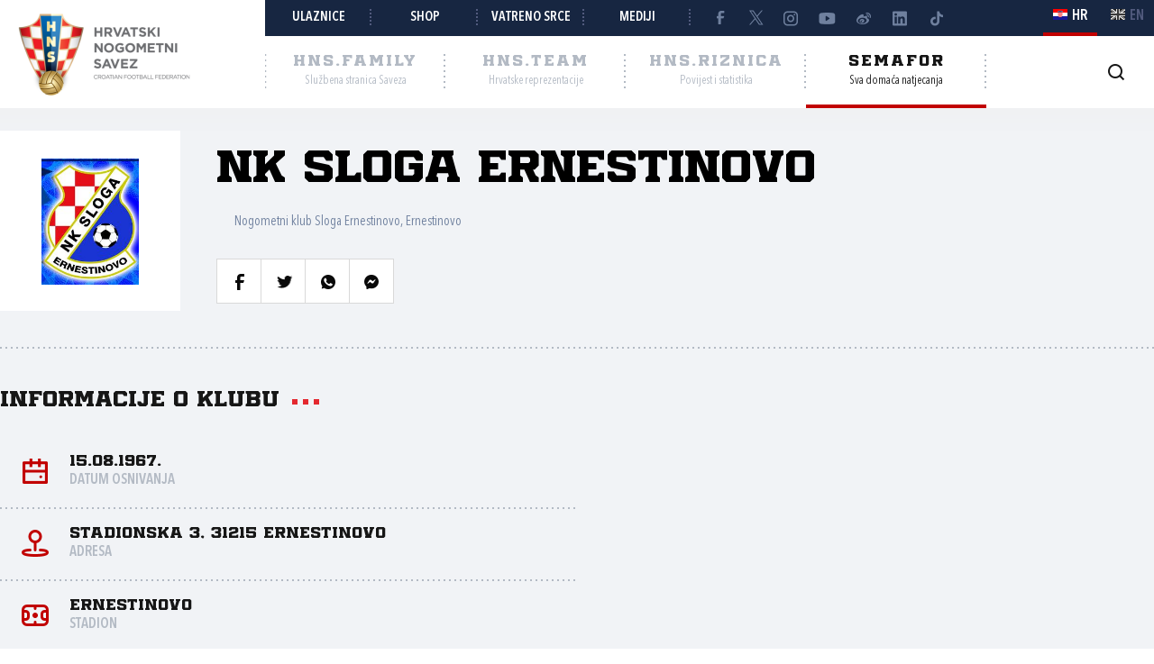

--- FILE ---
content_type: text/html; charset=utf-8
request_url: https://semafor.hns.family/klubovi/160/nk-sloga-ernestinovo/
body_size: 13746
content:


<!DOCTYPE html>
<html lang="hr">
<head>
	<title>NK Sloga Ernestinovo - Hrvatski nogometni savez</title>

	<meta http-equiv="X-UA-Compatible" content="IE=Edge">
	<meta charset="utf-8">
	<meta name="viewport" content="width=device-width, initial-scale=1.0">

			<script id="cookieyes" src="https://cdn-cookieyes.com/client_data/e8457c819212b4010c30574f/script.js" data-lang="hr"></script>

	<meta name="title" content="NK Sloga Ernestinovo"><meta name="description" content="Profil kluba na Semaforu Hrvatskog nogometnog saveza."><meta property="og:title" content="NK Sloga Ernestinovo"><meta property="twitter:title" content="NK Sloga Ernestinovo"><meta property="twitter:card" content="summary_large_image"><meta property="og:description" content="Profil kluba na Semaforu Hrvatskog nogometnog saveza."><meta property="twitter:description" content="Profil kluba na Semaforu Hrvatskog nogometnog saveza."><meta property="og:image" content="https://hns.family/static/images/share_cover.png"><meta property="twitter:image" content="https://hns.family/static/images/share_cover.png">

	<link rel="icon" href="/favicon-hns.ico" />

	<link rel="icon" type="image/png" sizes="16x16" href="/favicon-16.png" />
	<link rel="icon" type="image/png" sizes="32x32" href="/favicon-32.png" />
	<link rel="icon" type="image/png" sizes="48x48" href="/favicon-48.png" />
	<link rel="icon" type="image/png" sizes="192x192" href="/favicon-192.png" />
	<link rel="apple-touch-icon" href="/apple-touch-icon.png" />

	<!-- default CSS -->

	<link type="text/css" rel="stylesheet" href="/static/css/common/normalize.min.css?v=EoHQXGx2zHkm9I4zJo3eV-bIYGOFcoBELQOsDY60OB4">

	<link type="text/css" rel="stylesheet" href="/static/css/common.min.css?v=m5VMAN9xsfJiekc5JX-Tj9S619FL_TH2Q-I8D_4mdkU">

	<script>
		var lang = "hr";
	</script>

		<link type="text/css" rel="stylesheet" href="/static/css/main.min.css?v=RT_QxslB-zxTsoEUp_kTyvj6n-FUhTGMy8TBlzvJCWk">
		<link type="text/css" rel="stylesheet" href="/static/css/controls.min.css?v=M9aY0iw_3c0DWlDngJaJDo1E6YD4ql5H9p47BYLUwu4">
			<link type="text/css" rel="stylesheet" href="/static/css/templates/semafor-hns-family.min.css?v=1HYQ1ioz6PA8cQRF8Cym38wrcIGPHv78JbzICuCShVo">
			<link type="text/css" rel="stylesheet" href="/static/css/pages/clubs.min.css?v=2a1&amp;v=ar38rVzkfIrx2Zmx8G3tN1I3aQVGJ5qVX0Jklkuknjw">

	<!-- responsive CSS -->
		<link type="text/css" rel="stylesheet" media="screen" href="/static/css/main-responsive.min.css?v=QYzNgRaAAn225vyj6A482iHfr_Mnb6kP53BF55frKQQ">
		<link type="text/css" rel="stylesheet" media="screen" href="/static/css/main-responsive-controls.min.css?v=OJpNZDQUfQgsPEriVo1dM3dOEHK6OBqzd9WsUz8NjG0">

	

	<!-- other CSS -->
	


	<!-- Facebook Pixel Code -->
	<script>
		!function (f, b, e, v, n, t, s) {
			if (f.fbq) return; n = f.fbq = function () { n.callMethod ? n.callMethod.apply(n, arguments) : n.queue.push(arguments) };
			if (!f._fbq) f._fbq = n; n.push = n; n.loaded = !0; n.version = '2.0'; n.queue = []; t = b.createElement(e); t.async = !0; t.src = v; s = b.getElementsByTagName(e)[0]; s.parentNode.insertBefore(t, s)
		}(window, document, 'script', 'https://connect.facebook.net/en_US/fbevents.js');
		fbq('init', '1020531988848078');
		fbq('track', 'PageView');
	</script>
	<!-- End Facebook Pixel Code -->
	<!-- Google tag (gtag.js) -->
	<script async src="https://www.googletagmanager.com/gtag/js?id=G-J84X0FBJPP"></script>
	<script>
		window.dataLayer = window.dataLayer || [];
		function gtag() { dataLayer.push(arguments); }
		gtag('js', new Date());

		gtag('config', 'G-J84X0FBJPP');
	</script>

	<!-- Google tag (gtag.js) -->
<!--	<script async src="https://www.googletagmanager.com/gtag/js?id=G-K835CZWQP4"></script>
	<script>
	  window.dataLayer = window.dataLayer || [];
	  function gtag(){dataLayer.push(arguments);}
	  gtag('js', new Date());

	  gtag('config', 'G-K835CZWQP4');
	</script>-->
	
	<!-- custom scripts part 1 -->
	<script>
		
	</script>

	<!-- scripts -->
	<script src="//code.jquery.com/jquery-1.11.0.min.js"></script>
	<script src="/static/scripts/plugins/jquery.unobtrusive-ajax.min.js"></script>
	<script src="/static/scripts/plugins/jquery.autocomplete-min.js"></script>
	<script src="/static/scripts/plugins/superfish/superfish.js"></script>
	<link type="text/css" rel="stylesheet" href="/static/scripts/plugins/sumoselect/sumoselect.min.css?v=QPwDZp80fXOMqEZvPG5hI-IC4DmWM8hoH6SXlHETPqk">
	<script src="/static/scripts/plugins/sumoselect/jquery.sumoselect.min.js"></script>
	<script src="/static/scripts/plugins/jquery.scrollbar/jquery.scrollbar.min.js"></script>
	<link type="text/css" rel="stylesheet" media="screen" href="/static/scripts/plugins/jquery.scrollbar/jquery.scrollbar.css">

	<!-- fancybox -->
	<link type="text/css" rel="stylesheet" href="/static/scripts/plugins/fancybox2/jquery.fancybox.css?v=2.1.5" media="screen">
	<script src="/static/scripts/plugins/fancybox2/jquery.fancybox.pack.js?v=2.1.5"></script>
	<link type="text/css" rel="stylesheet" href="/static/scripts/plugins/fancybox2/helpers/jquery.fancybox-buttons.css?v=1.0.5">
	<script src="/static/scripts/plugins/fancybox2/helpers/jquery.fancybox-buttons.js?v=1.0.5"></script>
	<link type="text/css" rel="stylesheet" href="/static/scripts/plugins/fancybox2/helpers/jquery.fancybox-thumbs.css?v=1.0.7">
	<script src="/static/scripts/plugins/fancybox2/helpers/jquery.fancybox-thumbs.js?v=1.0.7"></script>
	<script src="/static/scripts/plugins/fancybox2/helpers/jquery.fancybox-media.js?v=1.0.6"></script>

	<!-- instagram -->
	<script async src="https://www.instagram.com/embed.js"></script>

	<!-- my scripts -->
	<script src="/static/scripts/common.es5.min.js?v=AS9rtP6hWpo6_QiKKRuMZMZ9UiBj0-l7MYAswMyDKUU"></script>

	<!-- other scripts -->
	
	<script src="/static/scripts/pages/semafor.es5.min.js?v=oVRZL73szal9JM9LRwae4KlhUrC8J59UMP-ctc2DNo8"></script>


		<script>
			
		</script>
</head><body class="semafor club">
	<noscript>
	<img height="1" width="1" src="https://www.facebook.com/tr?id=1020531988848078&ev=PageView&noscript=1" alt="">
	</noscript>
	<div id="fb-root"></div>
	<script>(function (d, s, id) {
    var js, fjs = d.getElementsByTagName(s)[0];
    if (d.getElementById(id)) return;
    js = d.createElement(s); js.id = id;
    js.src = "//connect.facebook.net/hr_HR/sdk.js#xfbml=1&appId=1984135598520529&version=v2.0";
    fjs.parentNode.insertBefore(js, fjs);
	}(document, 'script', 'facebook-jssdk'));</script>
	<header>
		<div class="row1 w1280">
			<div class="part1">
				<a id="simple-menu" href="#"></a>
				<div class="logo">
					<a href="/"><img src="/static/images/logo01.png" alt="Hrvatski nogometni savez"></a>
				</div>
			</div><div class="part2">
				<div class="part2a">
					<div class="back"></div>
					<div class="links">
						<ul>
									<li><a href="https://hns.family/obitelj/navijaci/ulaznice/">Ulaznice</a></li><li>
									<a href="https://shop.hns.family/">Shop</a></li><li>
									<a href="https://hns.family/vatreno-srce/">Vatreno srce</a></li><li>
									<a href="https://hns.family/mediji/informacije/">Mediji</a></li><li class="social">
								<ul>
									<li><a href="https://www.facebook.com/cff.hns" target="_blank" title="Facebook" class="facebook"></a></li><li>
									<a href="https://twitter.com/HNS_CFF" target="_blank" title="Twitter" class="twitter"></a></li><li>
									<a href="https://instagram.com/hns_cff" target="_blank" title="Instagram" class="instagram"></a></li><li>
									<a href="https://www.youtube.com/@hns.family" target="_blank" title="Youtube" class="youtube"></a></li><li>
									<a href="https://www.weibo.com/u/7375804392" target="_blank" title="Weibo" class="weibo"></a></li><li>
									<a href="https://www.linkedin.com/company/croatian-football-federation/" target="_blank" title="LinkedIn" class="linkedin"></a></li><li>
									<a href="https://www.tiktok.com/@hns.family" target="_blank" title="TikTok" class="tiktok"></a></li>
								</ul>
							</li>
						</ul>
					</div><div class="lang">
						<ul>
							<li class="hr active"><a><i></i><span>HR</span></a></li>
							<li class="en"><a href="/en/"><i></i><span>EN</span></a></li>
						</ul>
					</div>
				</div>
				<div class="part2b">
					<div class="sections">
						<ul>
							<li class="nav_li_family"><a href="https://hns.family/" title="HNS.family"><h2>HNS.family</h2><h3>Službena stranica Saveza</h3></a></li><li class="nav_li_team"><a href="https://hns.team/" title="HNS.team"><h2>HNS.team</h2><h3>Hrvatske reprezentacije</h3></a></li><li class="nav_li_riznica"><a href="https://riznica.hns.family/" title="HNS.riznica"><h2>HNS.riznica</h2><h3>Povijest i statistika</h3></a></li><li class="nav_li_semafor active"><a href="https://semafor.hns.family/" title="HNS.semafor"><h2>Semafor</h2><h3>Sva domaća natjecanja</h3></a></li>
						</ul>
					</div>
					<div class="search_profile">
						<ul>
									<li class="search"><a href="https://hns.family/arhiva/" title="Arhiva"><i></i></a></li><!--<li class="profile"><a href="#"><i></i></a></li>-->
						</ul>
					</div>
				</div>
			</div>
		</div>
		<nav class="main w1280">
			<div class="sections onlyMobile">
				<ul>
					<li class="nav_li_family"><a href="https://hns.family/" title="HNS.family"><h2>HNS.family</h2><h3>Službena stranica Saveza</h3></a></li><li class="nav_li_team"><a href="https://hns.team/" title="HNS.team"><h2>HNS.team</h2><h3>Hrvatske reprezentacije</h3></a></li><li class="nav_li_riznica"><a href="https://riznica.hns.family/" title="HNS.riznica"><h2>HNS.riznica</h2><h3>Povijest i statistika</h3></a></li><li class="nav_li_semafor active"><a href="https://semafor.hns.family/" title="HNS.semafor"><h2>Semafor</h2><h3>Sva domaća natjecanja</h3></a></li>
				</ul>
			</div>
			
			
			<div class="links onlyMobile"></div>
		</nav>
	</header>
	<main>
		


	<div class="page">
		<div id="page_group">
<div class="block clubHeader"><div class="content w1280"><div class="basic_info"><div class="logo"><img src="https://hns.family/files/images_comet/3f/d/3fd078a7e7e19027ef8c3e93e4b270ff35d36c19.jpg" alt="NK Sloga Ernestinovo" /></div><div class="title"><h1>NK Sloga Ernestinovo</h1><h2>Nogometni klub Sloga Ernestinovo, Ernestinovo</h2><div class="social_share"><ul><li class="facebook"><a href="https://www.facebook.com/sharer/sharer.php?u=https%3a%2f%2fsemafor.hns.family%2fklubovi%2f160%2fnk-sloga-ernestinovo%2f" title="Podijeli na Facebooku"></a></li><li class="twitter"><a href="https://twitter.com/home?status=https%3a%2f%2fsemafor.hns.family%2fklubovi%2f160%2fnk-sloga-ernestinovo%2f" title="Podijeli na Twitteru"></a></li><li class="whatsapp"><a href="whatsapp://send?text=https%3a%2f%2fsemafor.hns.family%2fklubovi%2f160%2fnk-sloga-ernestinovo%2f" data-action="share/whatsapp/share" title="Podijeli na WhatsAppu"></a></li><li class="messenger"><a href="fb-messenger://share/?link=https%3a%2f%2fsemafor.hns.family%2fklubovi%2f160%2fnk-sloga-ernestinovo%2f&app_id=1984135598520529" title="Podijeli na Messengeru"></a></li></ul></div></div></div><div class="info"><h2>Informacije o klubu<i></i></h2><ul><li class="foundation_date"><i></i><h3>15.08.1967.</h3><h4>Datum osnivanja</h4></li><li class="address"><i></i><h3>Stadionska 3, 31215 Ernestinovo</h3><h4>Adresa</h4></li><li class="stadium"><i></i><h3>Ernestinovo</h3><h4>Stadion</h4></li><li class="phone"><i></i><h3><a href="tel:270434">270 434</a></h3><h4>Kontakt telefon</h4></li></ul></div></div></div><div class="tabbedContent block w1280"><div class="tabs"><ul><li class="active" data-content="tabContent_1_1"><span>Raspored i rezultati</span></li><li class="" data-content="tabContent_1_2"><span>Ljestvica</span></li><li class="" data-content="tabContent_1_3"><span>Igrači</span></li><li class="" data-content="tabContent_1_4"><span>Statistika</span></li></ul></div>				<div class="tabsContent">
						<div id="tabContent_1_1" class="active">
<div class="block w1280 marginTop30">
	<div class="grid twoColsMiddleRight">
		<div class="colMiddle">
			<div class="block competition_search">
				<ul data-type="club_profile" data-url="/klubovi/160/nk-sloga-ernestinovo/?cid={cid}" data-clubid="160">
					<li>
						<h3>Sezona:</h3>
						<select class="dropdownStyle1" data-val="true" data-val-required="The season field is required." id="season" name="season"><option selected="selected" value="2025/2026">2025/26</option>
<option value="2024/2025">2024/25</option>
<option value="2023/2024">2023/24</option>
<option value="2022/2023">2022/23</option>
<option value="2021/2022">2021/22</option>
<option value="2020/2021">2020/21</option>
<option value="2019/2020">2019/20</option>
<option value="2018/2019">2018/19</option>
</select>
					</li>
					<li>
						<h3>Uzrast:</h3>
						<select class="dropdownStyle1" data-val="true" data-val-required="The acat field is required." id="acat" name="acat"><option value=""> - odaberi uzrast - </option>
<option selected="selected" value="Seniors">Seniors</option>
</select>
					</li>
					<li>
						<h3>Natjecanje:</h3>
						<select class="dropdownStyle1" data-val="true" data-val-required="The cid field is required." id="cid" name="cid"><option value=""> - odaberi natjecanje - </option>
<option selected="selected" value="/klubovi/160/nk-sloga-ernestinovo/?cid=101017582">2. &#x17D;NL Osijek 25/26</option>
</select>
					</li>
					<li class="btnShow ">
						<a href="#" class="button red">Tra&#x17E;i<i class="arrowRight"></i></a>
					</li>
				</ul>
			</div>

			<div class="block current_results"><div class="matchlist style1 "><ul><li class="row visible" data-round="1" data-match="101017770"><div><div class="expand"><i></i></div><div class="date">07.09.2025. 17:00</div><div class="club1" data-id="160"><a href="/klubovi/160/nk-sloga-ernestinovo/">NK Sloga Ernestinovo<div class="logo"><img src="https://hns.family/files/images_comet/3f/d/_resized/3fd078a7e7e19027ef8c3e93e4b270ff35d36c19_100_100_wg_t.jpg" alt="NK Sloga Ernestinovo"></div></a></div><div class="result"><a href="https://semafor.hns.family/utakmice/101017770/nk-sloga-ernestinovo-nk-radnik-j-3-5/"><div class="resRegular"><div class="res1">3</div><div class="sep">:</div><div class="res2">5</div></div></a></div><div class="club2" data-id="173"><a href="/klubovi/173/nk-radnik-j/">NK Radnik (J)<div class="logo"><img src="https://hns.family/files/images_comet/9d/3/_resized/9d3575f064bb0d9da83586aa2a2574adbccfc76b_100_100_wg_t.jpg" alt="NK Radnik (J)"></div></a></div><div class="competitionround">2. ŽNL Osijek 25/26, 1. kolo</div><div class="link"><a href="https://semafor.hns.family/utakmice/101017770/nk-sloga-ernestinovo-nk-radnik-j-3-5/"><i class="arrowRight"></i></a></div></div></li><li class="row visible" data-round="2" data-match="101017775"><div><div class="expand"><i></i></div><div class="date">16.09.2025. 17:00</div><div class="club1" data-id="164"><a href="/klubovi/164/nk-klas-c/">NK Klas (Č)<div class="logo"><img src="https://hns.family/files/images_comet/Club/_resized/164_45360cc6-c772-45fc-bb6a-ebe38db94170_100_100_wg_t.jpg" alt="NK Klas (Č)"></div></a></div><div class="result"><a href="https://semafor.hns.family/utakmice/101017775/nk-klas-c-nk-sloga-ernestinovo-2-0/"><div class="resRegular"><div class="res1">2</div><div class="sep">:</div><div class="res2">0</div></div></a></div><div class="club2" data-id="160"><a href="/klubovi/160/nk-sloga-ernestinovo/">NK Sloga Ernestinovo<div class="logo"><img src="https://hns.family/files/images_comet/3f/d/_resized/3fd078a7e7e19027ef8c3e93e4b270ff35d36c19_100_100_wg_t.jpg" alt="NK Sloga Ernestinovo"></div></a></div><div class="competitionround">2. ŽNL Osijek 25/26, 2. kolo</div><div class="link"><a href="https://semafor.hns.family/utakmice/101017775/nk-klas-c-nk-sloga-ernestinovo-2-0/"><i class="arrowRight"></i></a></div></div></li><li class="row visible" data-round="3" data-match="101017779"><div><div class="expand"><i></i></div><div class="date">21.09.2025. 16:30</div><div class="club1" data-id="160"><a href="/klubovi/160/nk-sloga-ernestinovo/">NK Sloga Ernestinovo<div class="logo"><img src="https://hns.family/files/images_comet/3f/d/_resized/3fd078a7e7e19027ef8c3e93e4b270ff35d36c19_100_100_wg_t.jpg" alt="NK Sloga Ernestinovo"></div></a></div><div class="result"><a href="https://semafor.hns.family/utakmice/101017779/nk-sloga-ernestinovo-nk-elektra-0-2/"><div class="resRegular"><div class="res1">0</div><div class="sep">:</div><div class="res2">2</div></div></a></div><div class="club2" data-id="153"><a href="/klubovi/153/nk-elektra/">NK Elektra<div class="logo"><img src="https://hns.family/files/images_comet/40/9/_resized/4093578fd40d927238d6df8e48228a6443036630_100_100_wg_t.png" alt="NK Elektra"></div></a></div><div class="competitionround">2. ŽNL Osijek 25/26, 3. kolo</div><div class="link"><a href="https://semafor.hns.family/utakmice/101017779/nk-sloga-ernestinovo-nk-elektra-0-2/"><i class="arrowRight"></i></a></div></div></li><li class="row visible" data-round="4" data-match="101017786"><div><div class="expand"><i></i></div><div class="date">28.09.2025. 16:30</div><div class="club1" data-id="149"><a href="/klubovi/149/nk-lio/">NK Lio<div class="logo"><img src="https://hns.family/files/images_comet/ea/b/_resized/eab2296a457179822bd2a7679081cf230c3e7d60_100_100_wg_t.jpg" alt="NK Lio"></div></a></div><div class="result"><a href="https://semafor.hns.family/utakmice/101017786/nk-lio-nk-sloga-ernestinovo-3-2/"><div class="resRegular"><div class="res1">3</div><div class="sep">:</div><div class="res2">2</div></div></a></div><div class="club2" data-id="160"><a href="/klubovi/160/nk-sloga-ernestinovo/">NK Sloga Ernestinovo<div class="logo"><img src="https://hns.family/files/images_comet/3f/d/_resized/3fd078a7e7e19027ef8c3e93e4b270ff35d36c19_100_100_wg_t.jpg" alt="NK Sloga Ernestinovo"></div></a></div><div class="competitionround">2. ŽNL Osijek 25/26, 4. kolo</div><div class="link"><a href="https://semafor.hns.family/utakmice/101017786/nk-lio-nk-sloga-ernestinovo-3-2/"><i class="arrowRight"></i></a></div></div></li><li class="row visible" data-round="5" data-match="101017788"><div><div class="expand"><i></i></div><div class="date">05.10.2025. 16:00</div><div class="club1" data-id="160"><a href="/klubovi/160/nk-sloga-ernestinovo/">NK Sloga Ernestinovo<div class="logo"><img src="https://hns.family/files/images_comet/3f/d/_resized/3fd078a7e7e19027ef8c3e93e4b270ff35d36c19_100_100_wg_t.jpg" alt="NK Sloga Ernestinovo"></div></a></div><div class="result"><a href="https://semafor.hns.family/utakmice/101017788/nk-sloga-ernestinovo-nk-vitez-92-3-4/"><div class="resRegular"><div class="res1">3</div><div class="sep">:</div><div class="res2">4</div></div></a></div><div class="club2" data-id="161"><a href="/klubovi/161/nk-vitez-92/">NK Vitez '92<div class="logo"><img src="https://hns.family/files/images_comet/Club/_resized/161_4a82c5a7-047c-4de2-8d89-30983d886e54_100_100_wg_t.jpg" alt="NK Vitez '92"></div></a></div><div class="competitionround">2. ŽNL Osijek 25/26, 5. kolo</div><div class="link"><a href="https://semafor.hns.family/utakmice/101017788/nk-sloga-ernestinovo-nk-vitez-92-3-4/"><i class="arrowRight"></i></a></div></div></li><li class="row visible" data-round="6" data-match="101017797"><div><div class="expand"><i></i></div><div class="date">12.10.2025. 16:00</div><div class="club1" data-id="169"><a href="/klubovi/169/nk-mursa/">NK Mursa<div class="logo"><img src="https://hns.family/files/images_comet/Club/_resized/169_0889bcd5-960f-44c2-8268-d3f0bd13d120_100_100_wg_t.jpg" alt="NK Mursa"></div></a></div><div class="result"><a href="https://semafor.hns.family/utakmice/101017797/nk-mursa-nk-sloga-ernestinovo-4-0/"><div class="resRegular"><div class="res1">4</div><div class="sep">:</div><div class="res2">0</div></div></a></div><div class="club2" data-id="160"><a href="/klubovi/160/nk-sloga-ernestinovo/">NK Sloga Ernestinovo<div class="logo"><img src="https://hns.family/files/images_comet/3f/d/_resized/3fd078a7e7e19027ef8c3e93e4b270ff35d36c19_100_100_wg_t.jpg" alt="NK Sloga Ernestinovo"></div></a></div><div class="competitionround">2. ŽNL Osijek 25/26, 6. kolo</div><div class="link"><a href="https://semafor.hns.family/utakmice/101017797/nk-mursa-nk-sloga-ernestinovo-4-0/"><i class="arrowRight"></i></a></div></div></li><li class="row visible" data-round="8" data-match="101017807"><div><div class="expand"><i></i></div><div class="date">26.10.2025. 14:00</div><div class="club1" data-id="160"><a href="/klubovi/160/nk-sloga-ernestinovo/">NK Sloga Ernestinovo<div class="logo"><img src="https://hns.family/files/images_comet/3f/d/_resized/3fd078a7e7e19027ef8c3e93e4b270ff35d36c19_100_100_wg_t.jpg" alt="NK Sloga Ernestinovo"></div></a></div><div class="result"><a href="https://semafor.hns.family/utakmice/101017807/nk-sloga-ernestinovo-nk-gibarac-95-0-3/"><div class="resRegular"><div class="res1">0</div><div class="sep">:</div><div class="res2">3</div></div></a></div><div class="club2" data-id="162"><a href="/klubovi/162/nk-gibarac-95/">NK Gibarac 95<div class="logo"><img src="https://hns.family/files/images_comet/Club/_resized/162_3def9ab6-781e-4a39-8974-2bc72bd93f64_100_100_wg_t.jpg" alt="NK Gibarac 95"></div></a></div><div class="competitionround">2. ŽNL Osijek 25/26, 8. kolo</div><div class="link"><a href="https://semafor.hns.family/utakmice/101017807/nk-sloga-ernestinovo-nk-gibarac-95-0-3/"><i class="arrowRight"></i></a></div></div></li><li class="row visible" data-round="9" data-match="101017808"><div><div class="expand"><i></i></div><div class="date">02.11.2025. 14:00</div><div class="club1" data-id="147"><a href="/klubovi/147/nk-bsk-beketinci/">NK BSK Beketinci<div class="logo"><img src="https://hns.family/files/images_comet/Club/_resized/147_9e0b60cc-c8ce-4d58-908f-602bbe6db937_100_100_wg_t.png" alt="NK BSK Beketinci"></div></a></div><div class="result"><a href="https://semafor.hns.family/utakmice/101017808/nk-bsk-beketinci-nk-sloga-ernestinovo-2-1/"><div class="resRegular"><div class="res1">2</div><div class="sep">:</div><div class="res2">1</div></div></a></div><div class="club2" data-id="160"><a href="/klubovi/160/nk-sloga-ernestinovo/">NK Sloga Ernestinovo<div class="logo"><img src="https://hns.family/files/images_comet/3f/d/_resized/3fd078a7e7e19027ef8c3e93e4b270ff35d36c19_100_100_wg_t.jpg" alt="NK Sloga Ernestinovo"></div></a></div><div class="competitionround">2. ŽNL Osijek 25/26, 9. kolo</div><div class="link"><a href="https://semafor.hns.family/utakmice/101017808/nk-bsk-beketinci-nk-sloga-ernestinovo-2-1/"><i class="arrowRight"></i></a></div></div></li><li class="row visible" data-round="10" data-match="101017816"><div><div class="expand"><i></i></div><div class="date">09.11.2025. 14:00</div><div class="club1" data-id="160"><a href="/klubovi/160/nk-sloga-ernestinovo/">NK Sloga Ernestinovo<div class="logo"><img src="https://hns.family/files/images_comet/3f/d/_resized/3fd078a7e7e19027ef8c3e93e4b270ff35d36c19_100_100_wg_t.jpg" alt="NK Sloga Ernestinovo"></div></a></div><div class="result"><a href="https://semafor.hns.family/utakmice/101017816/nk-sloga-ernestinovo-nk-liv-1949-0-3/"><div class="resRegular"><div class="res1">0</div><div class="sep">:</div><div class="res2">3</div></div></a></div><div class="club2" data-id="106461"><a href="/klubovi/106461/nk-liv-1949/">NK LIV 1949<div class="logo"><img src="https://hns.family/files/images_comet/Club/_resized/106461_1928e6eb-2f05-4d60-8056-ef7987f757f8_100_100_wg_t.jpg" alt="NK LIV 1949"></div></a></div><div class="competitionround">2. ŽNL Osijek 25/26, 10. kolo</div><div class="link"><a href="https://semafor.hns.family/utakmice/101017816/nk-sloga-ernestinovo-nk-liv-1949-0-3/"><i class="arrowRight"></i></a></div></div></li><li class="row visible" data-round="11" data-match="101017819"><div><div class="expand"><i></i></div><div class="date">15.11.2025. 14:00</div><div class="club1" data-id="159"><a href="/klubovi/159/nk-slavonija-ivanovac/">NK Slavonija Ivanovac<div class="logo"><img src="https://hns.family/files/images_comet/Club/_resized/159_847c14fa-9aa1-4a80-9ff1-0bd3b222b11b_100_100_wg_t.jpg" alt="NK Slavonija Ivanovac"></div></a></div><div class="result"><a href="https://semafor.hns.family/utakmice/101017819/nk-slavonija-ivanovac-nk-sloga-ernestinovo-1-3/"><div class="resRegular"><div class="res1">1</div><div class="sep">:</div><div class="res2">3</div></div></a></div><div class="club2" data-id="160"><a href="/klubovi/160/nk-sloga-ernestinovo/">NK Sloga Ernestinovo<div class="logo"><img src="https://hns.family/files/images_comet/3f/d/_resized/3fd078a7e7e19027ef8c3e93e4b270ff35d36c19_100_100_wg_t.jpg" alt="NK Sloga Ernestinovo"></div></a></div><div class="competitionround">2. ŽNL Osijek 25/26, 11. kolo</div><div class="link"><a href="https://semafor.hns.family/utakmice/101017819/nk-slavonija-ivanovac-nk-sloga-ernestinovo-1-3/"><i class="arrowRight"></i></a></div></div></li></ul></div></div>
		</div>
		<div class="colRight">
			<div class="block scoreboard_next_previous"><h2>Semafor<i></i></h2><div class="match previous" data-id="101017819"><h3>Prethodna utakmica</h3><div class="flags"><img src="https://hns.family/files/images_comet/Club/_resized/159_847c14fa-9aa1-4a80-9ff1-0bd3b222b11b_100_100_wg_t.jpg" alt="NK Slavonija Ivanovac"><img src="https://hns.family/files/images_comet/3f/d/_resized/3fd078a7e7e19027ef8c3e93e4b270ff35d36c19_100_100_wg_t.jpg" alt="NK Sloga Ernestinovo"></div><h5>2. ŽNL Osijek 25/26</h5><div class="teams"><h4>NK Slavonija Ivanovac</h4><h4>NK Sloga Ernestinovo</h4></div><h6>1:3</h6><div class="links"><a href="https://semafor.hns.family/utakmice/101017819/nk-slavonija-ivanovac-nk-sloga-ernestinovo-1-3/" class="button transparent">Zapisnik<i class="arrowRight"></i></a></div></div><a class="readmore" href="https://semafor.hns.family/">Više na semafor.hns.family<i class="arrowRight"></i></a></div>
		</div>
	</div>
</div>					</div>
						<div id="tabContent_1_2" class="">
<div class="block w1280 marginTop30"><div class="grid twoColsMiddleRight"><div class="colMiddle"><div class="block competition_table marginTop15"><h2>2. ŽNL Osijek 25/26<i></i></h2><div class="competition_table type1"><ul><li class="header"><div><div class="position">Poz</div><div class="club">Klub</div><div class="played">Uk</div><div></div><div class="wins">Pob</div><div class="draws">Ner</div><div class="losses">Por</div><div></div><div class="gplus">G+</div><div class="gminus">G-</div><div class="gdiff">GR</div><div></div><div class="points">Bod</div><div></div><div class="form">Forma</div></div></li><li class="row" data-clubid="153"><div><div class="position">1</div><div class="club"><a href="/klubovi/153/nk-elektra/"><div class="logo"><img src="https://hns.family/files/images_comet/40/9/_resized/4093578fd40d927238d6df8e48228a6443036630_100_100_wg_t.png" alt="NK Elektra"></div>NK Elektra</a></div><div class="played">10</div><div class="spacer"></div><div class="wins">9</div><div class="draws">1</div><div class="losses">0</div><div class="spacer"></div><div class="gplus">32</div><div class="gminus">8</div><div class="gdiff">+24</div><div class="spacer"></div><div class="points">28</div><div class="spacer"></div><div class="form"><div class="formW"></div><div class="formW"></div><div class="formW"></div><div class="formW"></div><div class="formW"></div></div></div></li><li class="row" data-clubid="169"><div><div class="position">2</div><div class="club"><a href="/klubovi/169/nk-mursa/"><div class="logo"><img src="https://hns.family/files/images_comet/Club/_resized/169_0889bcd5-960f-44c2-8268-d3f0bd13d120_100_100_wg_t.jpg" alt="NK Mursa"></div>NK Mursa</a></div><div class="played">10</div><div class="spacer"></div><div class="wins">6</div><div class="draws">2</div><div class="losses">2</div><div class="spacer"></div><div class="gplus">23</div><div class="gminus">9</div><div class="gdiff">+14</div><div class="spacer"></div><div class="points">20</div><div class="spacer"></div><div class="form"><div class="formW"></div><div class="formD"></div><div class="formL"></div><div class="formW"></div><div class="formL"></div></div></div></li><li class="row" data-clubid="149"><div><div class="position">3</div><div class="club"><a href="/klubovi/149/nk-lio/"><div class="logo"><img src="https://hns.family/files/images_comet/ea/b/_resized/eab2296a457179822bd2a7679081cf230c3e7d60_100_100_wg_t.jpg" alt="NK Lio"></div>NK Lio</a></div><div class="played">10</div><div class="spacer"></div><div class="wins">6</div><div class="draws">0</div><div class="losses">4</div><div class="spacer"></div><div class="gplus">32</div><div class="gminus">28</div><div class="gdiff">+4</div><div class="spacer"></div><div class="points">18</div><div class="spacer"></div><div class="form"><div class="formW"></div><div class="formL"></div><div class="formW"></div><div class="formW"></div><div class="formL"></div></div></div></li><li class="row" data-clubid="147"><div><div class="position">4</div><div class="club"><a href="/klubovi/147/nk-bsk-beketinci/"><div class="logo"><img src="https://hns.family/files/images_comet/Club/_resized/147_9e0b60cc-c8ce-4d58-908f-602bbe6db937_100_100_wg_t.png" alt="NK BSK Beketinci"></div>NK BSK Beketinci</a></div><div class="played">10</div><div class="spacer"></div><div class="wins">5</div><div class="draws">1</div><div class="losses">4</div><div class="spacer"></div><div class="gplus">21</div><div class="gminus">22</div><div class="gdiff">-1</div><div class="spacer"></div><div class="points">16</div><div class="spacer"></div><div class="form"><div class="formW"></div><div class="formW"></div><div class="formD"></div><div class="formW"></div><div class="formL"></div></div></div></li><li class="row" data-clubid="162"><div><div class="position">5</div><div class="club"><a href="/klubovi/162/nk-gibarac-95/"><div class="logo"><img src="https://hns.family/files/images_comet/Club/_resized/162_3def9ab6-781e-4a39-8974-2bc72bd93f64_100_100_wg_t.jpg" alt="NK Gibarac 95"></div>NK Gibarac 95</a></div><div class="played">10</div><div class="spacer"></div><div class="wins">5</div><div class="draws">0</div><div class="losses">5</div><div class="spacer"></div><div class="gplus">21</div><div class="gminus">18</div><div class="gdiff">+3</div><div class="spacer"></div><div class="points">15</div><div class="spacer"></div><div class="form"><div class="formL"></div><div class="formL"></div><div class="formW"></div><div class="formW"></div><div class="formW"></div></div></div></li><li class="row" data-clubid="164"><div><div class="position">6</div><div class="club"><a href="/klubovi/164/nk-klas-c/"><div class="logo"><img src="https://hns.family/files/images_comet/Club/_resized/164_45360cc6-c772-45fc-bb6a-ebe38db94170_100_100_wg_t.jpg" alt="NK Klas (Č)"></div>NK Klas (Č)</a></div><div class="played">10</div><div class="spacer"></div><div class="wins">4</div><div class="draws">2</div><div class="losses">4</div><div class="spacer"></div><div class="gplus">24</div><div class="gminus">22</div><div class="gdiff">+2</div><div class="spacer"></div><div class="points">14</div><div class="spacer"></div><div class="form"><div class="formW"></div><div class="formD"></div><div class="formL"></div><div class="formL"></div><div class="formW"></div></div></div></li><li class="row" data-clubid="106461"><div><div class="position">7</div><div class="club"><a href="/klubovi/106461/nk-liv-1949/"><div class="logo"><img src="https://hns.family/files/images_comet/Club/_resized/106461_1928e6eb-2f05-4d60-8056-ef7987f757f8_100_100_wg_t.jpg" alt="NK LIV 1949"></div>NK LIV 1949</a></div><div class="played">10</div><div class="spacer"></div><div class="wins">4</div><div class="draws">2</div><div class="losses">4</div><div class="spacer"></div><div class="gplus">23</div><div class="gminus">24</div><div class="gdiff">-1</div><div class="spacer"></div><div class="points">14</div><div class="spacer"></div><div class="form"><div class="formL"></div><div class="formL"></div><div class="formW"></div><div class="formW"></div><div class="formL"></div></div></div></li><li class="row" data-clubid="173"><div><div class="position">8</div><div class="club"><a href="/klubovi/173/nk-radnik-j/"><div class="logo"><img src="https://hns.family/files/images_comet/9d/3/_resized/9d3575f064bb0d9da83586aa2a2574adbccfc76b_100_100_wg_t.jpg" alt="NK Radnik (J)"></div>NK Radnik (J)</a></div><div class="played">10</div><div class="spacer"></div><div class="wins">4</div><div class="draws">2</div><div class="losses">4</div><div class="spacer"></div><div class="gplus">21</div><div class="gminus">23</div><div class="gdiff">-2</div><div class="spacer"></div><div class="points">14</div><div class="spacer"></div><div class="form"><div class="formD"></div><div class="formL"></div><div class="formL"></div><div class="formW"></div><div class="formW"></div></div></div></li><li class="row" data-clubid="161"><div><div class="position">9</div><div class="club"><a href="/klubovi/161/nk-vitez-92/"><div class="logo"><img src="https://hns.family/files/images_comet/Club/_resized/161_4a82c5a7-047c-4de2-8d89-30983d886e54_100_100_wg_t.jpg" alt="NK Vitez '92"></div>NK Vitez '92</a></div><div class="played">10</div><div class="spacer"></div><div class="wins">3</div><div class="draws">0</div><div class="losses">7</div><div class="spacer"></div><div class="gplus">20</div><div class="gminus">33</div><div class="gdiff">-13</div><div class="spacer"></div><div class="points">9</div><div class="spacer"></div><div class="form"><div class="formL"></div><div class="formW"></div><div class="formL"></div><div class="formL"></div><div class="formL"></div></div></div></li><li class="row" data-clubid="159"><div><div class="position">10</div><div class="club"><a href="/klubovi/159/nk-slavonija-ivanovac/"><div class="logo"><img src="https://hns.family/files/images_comet/Club/_resized/159_847c14fa-9aa1-4a80-9ff1-0bd3b222b11b_100_100_wg_t.jpg" alt="NK Slavonija Ivanovac"></div>NK Slavonija Ivanovac</a></div><div class="played">10</div><div class="spacer"></div><div class="wins">3</div><div class="draws">0</div><div class="losses">7</div><div class="spacer"></div><div class="gplus">15</div><div class="gminus">28</div><div class="gdiff">-13</div><div class="spacer"></div><div class="points">9</div><div class="spacer"></div><div class="form"><div class="formL"></div><div class="formW"></div><div class="formW"></div><div class="formL"></div><div class="formL"></div></div></div></li><li class="row" data-clubid="160"><div><div class="position">11</div><div class="club"><a href="/klubovi/160/nk-sloga-ernestinovo/"><div class="logo"><img src="https://hns.family/files/images_comet/3f/d/_resized/3fd078a7e7e19027ef8c3e93e4b270ff35d36c19_100_100_wg_t.jpg" alt="NK Sloga Ernestinovo"></div>NK Sloga Ernestinovo</a></div><div class="played">10</div><div class="spacer"></div><div class="wins">1</div><div class="draws">0</div><div class="losses">9</div><div class="spacer"></div><div class="gplus">12</div><div class="gminus">29</div><div class="gdiff">-17</div><div class="spacer"></div><div class="points">3</div><div class="spacer"></div><div class="form"><div class="formL"></div><div class="formL"></div><div class="formL"></div><div class="formL"></div><div class="formW"></div></div></div></li></ul></div></div></div><div class="colRight"><div class="block scoreboard_next_previous"><h2>Semafor<i></i></h2><div class="match previous" data-id="101017819"><h3>Prethodna utakmica</h3><div class="flags"><img src="https://hns.family/files/images_comet/Club/_resized/159_847c14fa-9aa1-4a80-9ff1-0bd3b222b11b_100_100_wg_t.jpg" alt="NK Slavonija Ivanovac"><img src="https://hns.family/files/images_comet/3f/d/_resized/3fd078a7e7e19027ef8c3e93e4b270ff35d36c19_100_100_wg_t.jpg" alt="NK Sloga Ernestinovo"></div><h5>2. ŽNL Osijek 25/26</h5><div class="teams"><h4>NK Slavonija Ivanovac</h4><h4>NK Sloga Ernestinovo</h4></div><h6>1:3</h6><div class="links"><a href="https://semafor.hns.family/utakmice/101017819/nk-slavonija-ivanovac-nk-sloga-ernestinovo-1-3/" class="button transparent">Zapisnik<i class="arrowRight"></i></a></div></div><a class="readmore" href="https://semafor.hns.family/">Više na semafor.hns.family<i class="arrowRight"></i></a></div></div></div></div>					</div>
						<div id="tabContent_1_3" class="">
<div class="block w1280 marginTop30"><div class="grid twoColsMiddleRight"><div class="colMiddle"><div class="block playerslist withStats statsFull marginTop15"><ul><li class="header"><div><div>Br.</div><div></div><div>Igrač / pozicija</div><div>Nastupi</div><div>Minute</div><div>Pogotci</div><div>Kartoni</div></div></li><li class="row" data-personid="5753"><div><div class="shirtNumber">1</div><div class="playerPhoto"><div class="photo"><img src="" data-url="https://hns.family/files/images_comet/Person/_resized/5753_2527eb84-abff-4bcb-9ef6-e2ec974e745c_80_100_cut_wg_top.jpg" class="lazy" alt="Boris Lacković" /></div></div><div class="playerName"><h3><a href="https://semafor.hns.family/igraci/5753/boris-lackovic/">Boris Lacković</a></h3>Vratar</div><div class="apps">1</div><div class="minutes">90</div><div class="goals"><span class="conceded" title="Primljeni golovi">4</span></div><div class="cards"><i></i>0 / 0<i></i></div></div></li><li class="row" data-personid="6113"><div><div class="shirtNumber">23</div><div class="playerPhoto"><div class="photo"><img src="" data-url="https://hns.family/files/images_comet/Person/_resized/6113_dc1129b1-1521-4bd0-ab60-f61f4eecea7e_80_100_cut_wg_top.jpg" class="lazy" alt="Ivan Stazić" /></div></div><div class="playerName"><h3><a href="https://semafor.hns.family/igraci/6113/ivan-stazic/">Ivan Stazić</a></h3>Vratar</div><div class="apps">9</div><div class="minutes">810</div><div class="goals"><span class="conceded" title="Primljeni golovi">25</span></div><div class="cards"><i></i>1 / 0<i></i></div></div></li><li class="row" data-personid="168291"><div><div class="shirtNumber">20</div><div class="playerPhoto"><div class="photo"><img src="" data-url="https://hns.family/files/images_comet/Person/_resized/168291_71012604-ca42-49c0-8a42-6aee7028a89b_80_100_cut_wg_top.png" class="lazy" alt="Marko Andabak" /></div></div><div class="playerName"><h3><a href="https://semafor.hns.family/igraci/168291/marko-andabak/">Marko Andabak</a></h3>Igrač</div><div class="apps">9</div><div class="minutes">810</div><div class="goals">0</div><div class="cards"><i></i>1 / 0<i></i></div></div></li><li class="row" data-personid="436445"><div><div class="shirtNumber">13</div><div class="playerPhoto"><div class="photo"><img src="" data-url="https://hns.family/files/images_comet/Person/_resized/436445_f56d7f84-b29a-43f8-a9d5-e3a0fdf6812e_80_100_cut_wg_top.png" class="lazy" alt="Omar Aziri" /></div></div><div class="playerName"><h3><a href="https://semafor.hns.family/igraci/436445/omar-aziri/">Omar Aziri</a></h3>Igrač</div><div class="apps">6</div><div class="minutes">74</div><div class="goals">1</div><div class="cards"><i></i>0 / 0<i></i></div></div></li><li class="row" data-personid="1226615"><div><div class="shirtNumber">11</div><div class="playerPhoto"><div class="photo"><img src="" data-url="https://hns.family/files/images_comet/35/8/_resized/3582c412bdafa281f47445bf4643a509b28113c4_80_100_cut_wg_top.jpg" class="lazy" alt="Lucas Di Sete Mascarenhas Souza" /></div></div><div class="playerName"><h3><a href="https://semafor.hns.family/igraci/1226615/lucas-di-sete-mascarenhas-souza/">Lucas Di Sete Mascarenhas Souza</a></h3>Igrač</div><div class="apps">9</div><div class="minutes">494</div><div class="goals">1</div><div class="cards"><i></i>1 / 0<i></i></div></div></li><li class="row" data-personid="236823"><div><div class="shirtNumber">14</div><div class="playerPhoto"><div class="photo"><img src="" data-url="https://hns.family/files/images_comet/9b/c/_resized/9bc4ddcf62b7b2b70e043e9e1f835c137f22a1d8_80_100_cut_wg_top.png" class="lazy" alt="Lovro Dolinšek" /></div></div><div class="playerName"><h3><a href="https://semafor.hns.family/igraci/236823/lovro-dolinsek/">Lovro Dolinšek</a></h3>Igrač</div><div class="apps">4</div><div class="minutes">118</div><div class="goals">0</div><div class="cards"><i></i>0 / 0<i></i></div></div></li><li class="row" data-personid="470894"><div><div class="shirtNumber">3</div><div class="playerPhoto"><div class="photo"><img src="" data-url="https://hns.family/files/images_comet/78/b/_resized/78b34b037878fd7b41acc567512eef9f12a79a2d_80_100_cut_wg_top.png" class="lazy" alt="Mate Erkapić" /></div></div><div class="playerName"><h3><a href="https://semafor.hns.family/igraci/470894/mate-erkapic/">Mate Erkapić</a></h3>Igrač</div><div class="apps">3</div><div class="minutes">49</div><div class="goals">0</div><div class="cards"><i></i>0 / 0<i></i></div></div></li><li class="row" data-personid="438179"><div><div class="shirtNumber">13</div><div class="playerPhoto"><div class="photo"><img src="" data-url="https://hns.family/files/images_comet/a5/5/_resized/a55c43d38f66a75f894368b9e0904dc100ceea9d_80_100_cut_wg_top.jpg" class="lazy" alt="Marko Gutić" /></div></div><div class="playerName"><h3><a href="https://semafor.hns.family/igraci/438179/marko-gutic/">Marko Gutić</a></h3>Igrač</div><div class="apps">1</div><div class="minutes">20</div><div class="goals">0</div><div class="cards"><i></i>0 / 0<i></i></div></div></li><li class="row" data-personid="385509"><div><div class="shirtNumber">4</div><div class="playerPhoto"><div class="photo"><img src="" data-url="https://hns.family/files/images_comet/d1/f/_resized/d1fba3aaa35d41beb3d03d82706c1795299d37cb_80_100_cut_wg_top.png" class="lazy" alt="Franco Gverieri" /></div></div><div class="playerName"><h3><a href="https://semafor.hns.family/igraci/385509/franco-gverieri/">Franco Gverieri</a></h3>Igrač</div><div class="apps">10</div><div class="minutes">796</div><div class="goals">0</div><div class="cards"><i></i>3 / 0<i></i></div></div></li><li class="row" data-personid="385510"><div><div class="shirtNumber">19</div><div class="playerPhoto"><div class="photo"><img src="" data-url="https://hns.family/files/images_comet/87/6/876c3319ddb190bc49ccdc668942b469f9e6ae0a.png" class="lazy" alt="Karlo Gverieri" /></div></div><div class="playerName"><h3><a href="https://semafor.hns.family/igraci/385510/karlo-gverieri/">Karlo Gverieri</a></h3>Igrač</div><div class="apps">8</div><div class="minutes">656</div><div class="goals">0</div><div class="cards"><i></i>3 / 1<i></i></div></div></li><li class="row" data-personid="385502"><div><div class="shirtNumber">18</div><div class="playerPhoto"><div class="photo"><img src="" data-url="https://hns.family/files/images_comet/c3/a/_resized/c3a6f4cab1c943acb7bd435c8dd144c24c046109_80_100_cut_wg_top.png" class="lazy" alt="Marko Junušić" /></div></div><div class="playerName"><h3><a href="https://semafor.hns.family/igraci/385502/marko-junusic/">Marko Junušić</a></h3>Igrač</div><div class="apps">4</div><div class="minutes">91</div><div class="goals">0</div><div class="cards"><i></i>0 / 0<i></i></div></div></li><li class="row" data-personid="58800"><div><div class="shirtNumber">16</div><div class="playerPhoto"><div class="photo"><img src="" data-url="https://hns.family/files/images_comet/Person/_resized/58800_3a0029c6-19bb-4bd0-8dc7-daa17e4a530d_80_100_cut_wg_top.jpg" class="lazy" alt="Filip Klarić" /></div></div><div class="playerName"><h3><a href="https://semafor.hns.family/igraci/58800/filip-klaric/">Filip Klarić</a></h3>Igrač</div><div class="apps">8</div><div class="minutes">695</div><div class="goals">0</div><div class="cards"><i></i>1 / 0<i></i></div></div></li><li class="row" data-personid="122319"><div><div class="shirtNumber">6</div><div class="playerPhoto"><div class="photo"><img src="" data-url="https://hns.family/files/images_comet/Person/_resized/122319_4909f680-e456-4c7f-807e-a221e05cbfd4_80_100_cut_wg_top.png" class="lazy" alt="Igor Kuridža" /></div></div><div class="playerName"><h3><a href="https://semafor.hns.family/igraci/122319/igor-kuridza/">Igor Kuridža</a></h3>Igrač</div><div class="apps">9</div><div class="minutes">765</div><div class="goals">1</div><div class="cards"><i></i>2 / 0<i></i></div></div></li><li class="row" data-personid="445567"><div><div class="shirtNumber">10</div><div class="playerPhoto"><div class="photo"><img src="" data-url="https://hns.family/files/images_comet/69/4/69459dea4ced85fa0d91b36f6ed7c93c01d21763.png" class="lazy" alt="Ivano Lijak" /></div></div><div class="playerName"><h3><a href="https://semafor.hns.family/igraci/445567/ivano-lijak/">Ivano Lijak</a></h3>Igrač</div><div class="apps">10</div><div class="minutes">735</div><div class="goals">1</div><div class="cards"><i></i>0 / 0<i></i></div></div></li><li class="row" data-personid="423607"><div><div class="shirtNumber">8</div><div class="playerPhoto"><div class="photo"><img src="" data-url="https://hns.family/files/images_comet/Person/_resized/423607_20c9b26e-9966-45f3-8fe1-f91a38cbb99a_80_100_cut_wg_top.png" class="lazy" alt="Marko Lucić" /></div></div><div class="playerName"><h3><a href="https://semafor.hns.family/igraci/423607/marko-lucic/">Marko Lucić</a></h3>Igrač</div><div class="apps">10</div><div class="minutes">896</div><div class="goals">1</div><div class="cards"><i></i>3 / 0<i></i></div></div></li><li class="row" data-personid="448336"><div><div class="shirtNumber">7</div><div class="playerPhoto"><div class="photo"><img src="" data-url="https://hns.family/files/images_comet/a9/1/_resized/a91c66d3dc7882e95f323a76713585f0172096fd_80_100_cut_wg_top.png" class="lazy" alt="Ivan Radić" /></div></div><div class="playerName"><h3><a href="https://semafor.hns.family/igraci/448336/ivan-radic/">Ivan Radić</a></h3>Igrač</div><div class="apps">9</div><div class="minutes">243</div><div class="goals">0</div><div class="cards"><i></i>1 / 1<i></i></div></div></li><li class="row" data-personid="1183427"><div><div class="shirtNumber">17</div><div class="playerPhoto"><div class="photo"><img src="" data-url="https://hns.family/files/images_comet/64/5/_resized/64516f564a7f4e435b77f29c8ca0a141a39a4afd_80_100_cut_wg_top.png" class="lazy" alt="Šimun Radić" /></div></div><div class="playerName"><h3><a href="https://semafor.hns.family/igraci/1183427/simun-radic/">Šimun Radić</a></h3>Igrač</div><div class="apps">2</div><div class="minutes">11</div><div class="goals">0</div><div class="cards"><i></i>0 / 0<i></i></div></div></li><li class="row" data-personid="156406"><div><div class="shirtNumber">14</div><div class="playerPhoto"><div class="photo"><img src="" data-url="https://hns.family/files/images_comet/b6/6/b66b271f4f48032bf87c94e26f0609690436a22d.png" class="lazy" alt="David Šafran" /></div></div><div class="playerName"><h3><a href="https://semafor.hns.family/igraci/156406/david-safran/">David Šafran</a></h3>Igrač</div><div class="apps">6</div><div class="minutes">245</div><div class="goals">0</div><div class="cards"><i></i>2 / 0<i></i></div></div></li><li class="row" data-personid="390739"><div><div class="shirtNumber">15</div><div class="playerPhoto"><div class="photo"><img src="" data-url="https://hns.family/files/images_comet/93/4/934add8672a1e787976864a30d805752737c1505.png" class="lazy" alt="Matija Šarić" /></div></div><div class="playerName"><h3><a href="https://semafor.hns.family/igraci/390739/matija-saric/">Matija Šarić</a></h3>Igrač</div><div class="apps">7</div><div class="minutes">279</div><div class="goals">0</div><div class="cards"><i></i>1 / 0<i></i></div></div></li><li class="row" data-personid="1224217"><div><div class="shirtNumber">2</div><div class="playerPhoto"><div class="photo"><img src="" data-url="https://hns.family/files/images_comet/07/e/_resized/07e0528e93455629872461d6eabeceb2a2c68108_80_100_cut_wg_top.jpg" class="lazy" alt="Johney Lucas Tedesco" /></div></div><div class="playerName"><h3><a href="https://semafor.hns.family/igraci/1224217/johney-lucas-tedesco/">Johney Lucas Tedesco</a></h3>Igrač</div><div class="apps">9</div><div class="minutes">532</div><div class="goals">1</div><div class="cards"><i></i>0 / 1<i></i></div></div></li><li class="row" data-personid="4913"><div><div class="shirtNumber">5</div><div class="playerPhoto"><div class="photo"><img src="" data-url="https://hns.family/files/images_comet/cb/d/_resized/cbd66905bd4429a5cdbf83a4f74e74d5bb56ce9f_80_100_cut_wg_top.jpg" class="lazy" alt="Dino Tijardović" /></div></div><div class="playerName"><h3><a href="https://semafor.hns.family/igraci/4913/dino-tijardovic/">Dino Tijardović</a></h3>Igrač</div><div class="apps">10</div><div class="minutes">801</div><div class="goals">0</div><div class="cards"><i></i>1 / 0<i></i></div></div></li><li class="row" data-personid="58658"><div><div class="shirtNumber">9</div><div class="playerPhoto"><div class="photo"><img src="" data-url="https://hns.family/files/images_comet/c5/f/_resized/c5fe4537fed5ce04946fcabc7bcf7c273653914a_80_100_cut_wg_top.png" class="lazy" alt="Josip Tuličić" /></div></div><div class="playerName"><h3><a href="https://semafor.hns.family/igraci/58658/josip-tulicic/">Josip Tuličić</a></h3>Igrač</div><div class="apps">9</div><div class="minutes">649</div><div class="goals">5</div><div class="cards"><i></i>0 / 0<i></i></div></div></li></ul></div></div><div class="colRight"><div class="block scoreboard_next_previous"><h2>Semafor<i></i></h2><div class="match previous" data-id="101017819"><h3>Prethodna utakmica</h3><div class="flags"><img src="https://hns.family/files/images_comet/Club/_resized/159_847c14fa-9aa1-4a80-9ff1-0bd3b222b11b_100_100_wg_t.jpg" alt="NK Slavonija Ivanovac"><img src="https://hns.family/files/images_comet/3f/d/_resized/3fd078a7e7e19027ef8c3e93e4b270ff35d36c19_100_100_wg_t.jpg" alt="NK Sloga Ernestinovo"></div><h5>2. ŽNL Osijek 25/26</h5><div class="teams"><h4>NK Slavonija Ivanovac</h4><h4>NK Sloga Ernestinovo</h4></div><h6>1:3</h6><div class="links"><a href="https://semafor.hns.family/utakmice/101017819/nk-slavonija-ivanovac-nk-sloga-ernestinovo-1-3/" class="button transparent">Zapisnik<i class="arrowRight"></i></a></div></div><a class="readmore" href="https://semafor.hns.family/">Više na semafor.hns.family<i class="arrowRight"></i></a></div></div></div></div>					</div>
						<div id="tabContent_1_4" class="">
<div class="block w1280 marginTop30"><div class="grid twoColsMiddleRight"><div class="colMiddle"><div class="block playerslist marginTop15 withStats statsPartial statsGoals"><h2>Strijelci<i></i></h2><ul><li class="row" data-personid="58658"><div><div class="position">1</div><div class="playerPhoto"><div class="photo"><a href="https://semafor.hns.family/igraci/58658/josip-tulicic/"><img src="https://hns.family/files/images_comet/c5/f/_resized/c5fe4537fed5ce04946fcabc7bcf7c273653914a_80_100_cut_wg_top.png" alt="Josip Tuličić"></a></div></div><div class="playerName"><h3><a href="https://semafor.hns.family/igraci/58658/josip-tulicic/">Josip Tuličić</a></h3></div><div class="goals">5</div></div></li><li class="row" data-personid="436445"><div><div class="position">2</div><div class="playerPhoto"><div class="photo"><a href="https://semafor.hns.family/igraci/436445/omar-aziri/"><img src="https://hns.family/files/images_comet/Person/_resized/436445_f56d7f84-b29a-43f8-a9d5-e3a0fdf6812e_80_100_cut_wg_top.png" alt="Omar Aziri"></a></div></div><div class="playerName"><h3><a href="https://semafor.hns.family/igraci/436445/omar-aziri/">Omar Aziri</a></h3></div><div class="goals">1</div></div></li><li class="row" data-personid="1226615"><div><div class="position">2</div><div class="playerPhoto"><div class="photo"><a href="https://semafor.hns.family/igraci/1226615/lucas-di-sete-mascarenhas-souza/"><img src="https://hns.family/files/images_comet/35/8/_resized/3582c412bdafa281f47445bf4643a509b28113c4_80_100_cut_wg_top.jpg" alt="Lucas Di Sete Mascarenhas Souza"></a></div></div><div class="playerName"><h3><a href="https://semafor.hns.family/igraci/1226615/lucas-di-sete-mascarenhas-souza/">Lucas Di Sete Mascarenhas Souza</a></h3></div><div class="goals">1</div></div></li><li class="row" data-personid="1224217"><div><div class="position">2</div><div class="playerPhoto"><div class="photo"><a href="https://semafor.hns.family/igraci/1224217/johney-lucas-tedesco/"><img src="https://hns.family/files/images_comet/07/e/_resized/07e0528e93455629872461d6eabeceb2a2c68108_80_100_cut_wg_top.jpg" alt="Johney Lucas Tedesco"></a></div></div><div class="playerName"><h3><a href="https://semafor.hns.family/igraci/1224217/johney-lucas-tedesco/">Johney Lucas Tedesco</a></h3></div><div class="goals">1</div></div></li><li class="row" data-personid="445567"><div><div class="position">2</div><div class="playerPhoto"><div class="photo"><a href="https://semafor.hns.family/igraci/445567/ivano-lijak/"><img src="https://hns.family/files/images_comet/69/4/69459dea4ced85fa0d91b36f6ed7c93c01d21763.png" alt="Ivano Lijak"></a></div></div><div class="playerName"><h3><a href="https://semafor.hns.family/igraci/445567/ivano-lijak/">Ivano Lijak</a></h3></div><div class="goals">1</div></div></li><li class="row hidden" data-personid="122319"><div><div class="position">2</div><div class="playerPhoto"><div class="photo"><a href="https://semafor.hns.family/igraci/122319/igor-kuridza/"><img src="https://hns.family/files/images_comet/Person/_resized/122319_4909f680-e456-4c7f-807e-a221e05cbfd4_80_100_cut_wg_top.png" alt="Igor Kuridža"></a></div></div><div class="playerName"><h3><a href="https://semafor.hns.family/igraci/122319/igor-kuridza/">Igor Kuridža</a></h3></div><div class="goals">1</div></div></li><li class="row hidden" data-personid="423607"><div><div class="position">2</div><div class="playerPhoto"><div class="photo"><a href="https://semafor.hns.family/igraci/423607/marko-lucic/"><img src="https://hns.family/files/images_comet/Person/_resized/423607_20c9b26e-9966-45f3-8fe1-f91a38cbb99a_80_100_cut_wg_top.png" alt="Marko Lucić"></a></div></div><div class="playerName"><h3><a href="https://semafor.hns.family/igraci/423607/marko-lucic/">Marko Lucić</a></h3></div><div class="goals">1</div></div></li></ul><a href="#" class="showPreviousListItems">Prikaži sve<i></i></a></div><div class="block playerslist marginTop15 withStats statsPartial statsCards"><h2>Kartoni<i></i></h2><ul><li class="row" data-personid="385510"><div><div class="position">1</div><div class="playerPhoto"><div class="photo"><a href="https://semafor.hns.family/igraci/385510/karlo-gverieri/"><img src="https://hns.family/files/images_comet/87/6/876c3319ddb190bc49ccdc668942b469f9e6ae0a.png" alt="Karlo Gverieri"></a></div></div><div class="playerName"><h3><a href="https://semafor.hns.family/igraci/385510/karlo-gverieri/">Karlo Gverieri</a></h3></div><div class="cards"><i></i>3 / 1<i></i></div></div></li><li class="row" data-personid="448336"><div><div class="position">2</div><div class="playerPhoto"><div class="photo"><a href="https://semafor.hns.family/igraci/448336/ivan-radic/"><img src="https://hns.family/files/images_comet/a9/1/_resized/a91c66d3dc7882e95f323a76713585f0172096fd_80_100_cut_wg_top.png" alt="Ivan Radić"></a></div></div><div class="playerName"><h3><a href="https://semafor.hns.family/igraci/448336/ivan-radic/">Ivan Radić</a></h3></div><div class="cards"><i></i>1 / 1<i></i></div></div></li><li class="row" data-personid="1224217"><div><div class="position">3</div><div class="playerPhoto"><div class="photo"><a href="https://semafor.hns.family/igraci/1224217/johney-lucas-tedesco/"><img src="https://hns.family/files/images_comet/07/e/_resized/07e0528e93455629872461d6eabeceb2a2c68108_80_100_cut_wg_top.jpg" alt="Johney Lucas Tedesco"></a></div></div><div class="playerName"><h3><a href="https://semafor.hns.family/igraci/1224217/johney-lucas-tedesco/">Johney Lucas Tedesco</a></h3></div><div class="cards"><i></i>0 / 1<i></i></div></div></li><li class="row" data-personid="385509"><div><div class="position">4</div><div class="playerPhoto"><div class="photo"><a href="https://semafor.hns.family/igraci/385509/franco-gverieri/"><img src="https://hns.family/files/images_comet/d1/f/_resized/d1fba3aaa35d41beb3d03d82706c1795299d37cb_80_100_cut_wg_top.png" alt="Franco Gverieri"></a></div></div><div class="playerName"><h3><a href="https://semafor.hns.family/igraci/385509/franco-gverieri/">Franco Gverieri</a></h3></div><div class="cards"><i></i>3 / 0<i></i></div></div></li><li class="row" data-personid="423607"><div><div class="position">4</div><div class="playerPhoto"><div class="photo"><a href="https://semafor.hns.family/igraci/423607/marko-lucic/"><img src="https://hns.family/files/images_comet/Person/_resized/423607_20c9b26e-9966-45f3-8fe1-f91a38cbb99a_80_100_cut_wg_top.png" alt="Marko Lucić"></a></div></div><div class="playerName"><h3><a href="https://semafor.hns.family/igraci/423607/marko-lucic/">Marko Lucić</a></h3></div><div class="cards"><i></i>3 / 0<i></i></div></div></li><li class="row hidden" data-personid="122319"><div><div class="position">6</div><div class="playerPhoto"><div class="photo"><a href="https://semafor.hns.family/igraci/122319/igor-kuridza/"><img src="https://hns.family/files/images_comet/Person/_resized/122319_4909f680-e456-4c7f-807e-a221e05cbfd4_80_100_cut_wg_top.png" alt="Igor Kuridža"></a></div></div><div class="playerName"><h3><a href="https://semafor.hns.family/igraci/122319/igor-kuridza/">Igor Kuridža</a></h3></div><div class="cards"><i></i>2 / 0<i></i></div></div></li><li class="row hidden" data-personid="156406"><div><div class="position">6</div><div class="playerPhoto"><div class="photo"><a href="https://semafor.hns.family/igraci/156406/david-safran/"><img src="https://hns.family/files/images_comet/b6/6/b66b271f4f48032bf87c94e26f0609690436a22d.png" alt="David Šafran"></a></div></div><div class="playerName"><h3><a href="https://semafor.hns.family/igraci/156406/david-safran/">David Šafran</a></h3></div><div class="cards"><i></i>2 / 0<i></i></div></div></li><li class="row hidden" data-personid="168291"><div><div class="position">8</div><div class="playerPhoto"><div class="photo"><a href="https://semafor.hns.family/igraci/168291/marko-andabak/"><img src="https://hns.family/files/images_comet/Person/_resized/168291_71012604-ca42-49c0-8a42-6aee7028a89b_80_100_cut_wg_top.png" alt="Marko Andabak"></a></div></div><div class="playerName"><h3><a href="https://semafor.hns.family/igraci/168291/marko-andabak/">Marko Andabak</a></h3></div><div class="cards"><i></i>1 / 0<i></i></div></div></li><li class="row hidden" data-personid="1226615"><div><div class="position">8</div><div class="playerPhoto"><div class="photo"><a href="https://semafor.hns.family/igraci/1226615/lucas-di-sete-mascarenhas-souza/"><img src="https://hns.family/files/images_comet/35/8/_resized/3582c412bdafa281f47445bf4643a509b28113c4_80_100_cut_wg_top.jpg" alt="Lucas Di Sete Mascarenhas Souza"></a></div></div><div class="playerName"><h3><a href="https://semafor.hns.family/igraci/1226615/lucas-di-sete-mascarenhas-souza/">Lucas Di Sete Mascarenhas Souza</a></h3></div><div class="cards"><i></i>1 / 0<i></i></div></div></li><li class="row hidden" data-personid="58800"><div><div class="position">8</div><div class="playerPhoto"><div class="photo"><a href="https://semafor.hns.family/igraci/58800/filip-klaric/"><img src="https://hns.family/files/images_comet/Person/_resized/58800_3a0029c6-19bb-4bd0-8dc7-daa17e4a530d_80_100_cut_wg_top.jpg" alt="Filip Klarić"></a></div></div><div class="playerName"><h3><a href="https://semafor.hns.family/igraci/58800/filip-klaric/">Filip Klarić</a></h3></div><div class="cards"><i></i>1 / 0<i></i></div></div></li><li class="row hidden" data-personid="6113"><div><div class="position">8</div><div class="playerPhoto"><div class="photo"><a href="https://semafor.hns.family/igraci/6113/ivan-stazic/"><img src="https://hns.family/files/images_comet/Person/_resized/6113_dc1129b1-1521-4bd0-ab60-f61f4eecea7e_80_100_cut_wg_top.jpg" alt="Ivan Stazić"></a></div></div><div class="playerName"><h3><a href="https://semafor.hns.family/igraci/6113/ivan-stazic/">Ivan Stazić</a></h3></div><div class="cards"><i></i>1 / 0<i></i></div></div></li><li class="row hidden" data-personid="390739"><div><div class="position">8</div><div class="playerPhoto"><div class="photo"><a href="https://semafor.hns.family/igraci/390739/matija-saric/"><img src="https://hns.family/files/images_comet/93/4/934add8672a1e787976864a30d805752737c1505.png" alt="Matija Šarić"></a></div></div><div class="playerName"><h3><a href="https://semafor.hns.family/igraci/390739/matija-saric/">Matija Šarić</a></h3></div><div class="cards"><i></i>1 / 0<i></i></div></div></li><li class="row hidden" data-personid="4913"><div><div class="position">8</div><div class="playerPhoto"><div class="photo"><a href="https://semafor.hns.family/igraci/4913/dino-tijardovic/"><img src="https://hns.family/files/images_comet/cb/d/_resized/cbd66905bd4429a5cdbf83a4f74e74d5bb56ce9f_80_100_cut_wg_top.jpg" alt="Dino Tijardović"></a></div></div><div class="playerName"><h3><a href="https://semafor.hns.family/igraci/4913/dino-tijardovic/">Dino Tijardović</a></h3></div><div class="cards"><i></i>1 / 0<i></i></div></div></li></ul><a href="#" class="showPreviousListItems">Prikaži sve<i></i></a></div><div class="block playerslist marginTop15 withStats statsPartial statsApps"><h2>Nastupi / minute<i></i></h2><ul><li class="row" data-personid="423607"><div><div class="position">1</div><div class="playerPhoto"><div class="photo"><a href="https://semafor.hns.family/igraci/423607/marko-lucic/"><img src="https://hns.family/files/images_comet/Person/_resized/423607_20c9b26e-9966-45f3-8fe1-f91a38cbb99a_80_100_cut_wg_top.png" alt="Marko Lucić"></a></div></div><div class="playerName"><h3><a href="https://semafor.hns.family/igraci/423607/marko-lucic/">Marko Lucić</a></h3></div><div class="apps_minutes">10 / 896</div></div></li><li class="row" data-personid="4913"><div><div class="position">2</div><div class="playerPhoto"><div class="photo"><a href="https://semafor.hns.family/igraci/4913/dino-tijardovic/"><img src="https://hns.family/files/images_comet/cb/d/_resized/cbd66905bd4429a5cdbf83a4f74e74d5bb56ce9f_80_100_cut_wg_top.jpg" alt="Dino Tijardović"></a></div></div><div class="playerName"><h3><a href="https://semafor.hns.family/igraci/4913/dino-tijardovic/">Dino Tijardović</a></h3></div><div class="apps_minutes">10 / 801</div></div></li><li class="row" data-personid="385509"><div><div class="position">3</div><div class="playerPhoto"><div class="photo"><a href="https://semafor.hns.family/igraci/385509/franco-gverieri/"><img src="https://hns.family/files/images_comet/d1/f/_resized/d1fba3aaa35d41beb3d03d82706c1795299d37cb_80_100_cut_wg_top.png" alt="Franco Gverieri"></a></div></div><div class="playerName"><h3><a href="https://semafor.hns.family/igraci/385509/franco-gverieri/">Franco Gverieri</a></h3></div><div class="apps_minutes">10 / 796</div></div></li><li class="row" data-personid="445567"><div><div class="position">4</div><div class="playerPhoto"><div class="photo"><a href="https://semafor.hns.family/igraci/445567/ivano-lijak/"><img src="https://hns.family/files/images_comet/69/4/69459dea4ced85fa0d91b36f6ed7c93c01d21763.png" alt="Ivano Lijak"></a></div></div><div class="playerName"><h3><a href="https://semafor.hns.family/igraci/445567/ivano-lijak/">Ivano Lijak</a></h3></div><div class="apps_minutes">10 / 735</div></div></li><li class="row" data-personid="168291"><div><div class="position">5</div><div class="playerPhoto"><div class="photo"><a href="https://semafor.hns.family/igraci/168291/marko-andabak/"><img src="https://hns.family/files/images_comet/Person/_resized/168291_71012604-ca42-49c0-8a42-6aee7028a89b_80_100_cut_wg_top.png" alt="Marko Andabak"></a></div></div><div class="playerName"><h3><a href="https://semafor.hns.family/igraci/168291/marko-andabak/">Marko Andabak</a></h3></div><div class="apps_minutes">9 / 810</div></div></li><li class="row hidden" data-personid="6113"><div><div class="position">5</div><div class="playerPhoto"><div class="photo"><a href="https://semafor.hns.family/igraci/6113/ivan-stazic/"><img src="https://hns.family/files/images_comet/Person/_resized/6113_dc1129b1-1521-4bd0-ab60-f61f4eecea7e_80_100_cut_wg_top.jpg" alt="Ivan Stazić"></a></div></div><div class="playerName"><h3><a href="https://semafor.hns.family/igraci/6113/ivan-stazic/">Ivan Stazić</a></h3></div><div class="apps_minutes">9 / 810</div></div></li><li class="row hidden" data-personid="122319"><div><div class="position">7</div><div class="playerPhoto"><div class="photo"><a href="https://semafor.hns.family/igraci/122319/igor-kuridza/"><img src="https://hns.family/files/images_comet/Person/_resized/122319_4909f680-e456-4c7f-807e-a221e05cbfd4_80_100_cut_wg_top.png" alt="Igor Kuridža"></a></div></div><div class="playerName"><h3><a href="https://semafor.hns.family/igraci/122319/igor-kuridza/">Igor Kuridža</a></h3></div><div class="apps_minutes">9 / 765</div></div></li><li class="row hidden" data-personid="58658"><div><div class="position">8</div><div class="playerPhoto"><div class="photo"><a href="https://semafor.hns.family/igraci/58658/josip-tulicic/"><img src="https://hns.family/files/images_comet/c5/f/_resized/c5fe4537fed5ce04946fcabc7bcf7c273653914a_80_100_cut_wg_top.png" alt="Josip Tuličić"></a></div></div><div class="playerName"><h3><a href="https://semafor.hns.family/igraci/58658/josip-tulicic/">Josip Tuličić</a></h3></div><div class="apps_minutes">9 / 649</div></div></li><li class="row hidden" data-personid="1224217"><div><div class="position">9</div><div class="playerPhoto"><div class="photo"><a href="https://semafor.hns.family/igraci/1224217/johney-lucas-tedesco/"><img src="https://hns.family/files/images_comet/07/e/_resized/07e0528e93455629872461d6eabeceb2a2c68108_80_100_cut_wg_top.jpg" alt="Johney Lucas Tedesco"></a></div></div><div class="playerName"><h3><a href="https://semafor.hns.family/igraci/1224217/johney-lucas-tedesco/">Johney Lucas Tedesco</a></h3></div><div class="apps_minutes">9 / 532</div></div></li><li class="row hidden" data-personid="1226615"><div><div class="position">10</div><div class="playerPhoto"><div class="photo"><a href="https://semafor.hns.family/igraci/1226615/lucas-di-sete-mascarenhas-souza/"><img src="https://hns.family/files/images_comet/35/8/_resized/3582c412bdafa281f47445bf4643a509b28113c4_80_100_cut_wg_top.jpg" alt="Lucas Di Sete Mascarenhas Souza"></a></div></div><div class="playerName"><h3><a href="https://semafor.hns.family/igraci/1226615/lucas-di-sete-mascarenhas-souza/">Lucas Di Sete Mascarenhas Souza</a></h3></div><div class="apps_minutes">9 / 494</div></div></li><li class="row hidden" data-personid="448336"><div><div class="position">11</div><div class="playerPhoto"><div class="photo"><a href="https://semafor.hns.family/igraci/448336/ivan-radic/"><img src="https://hns.family/files/images_comet/a9/1/_resized/a91c66d3dc7882e95f323a76713585f0172096fd_80_100_cut_wg_top.png" alt="Ivan Radić"></a></div></div><div class="playerName"><h3><a href="https://semafor.hns.family/igraci/448336/ivan-radic/">Ivan Radić</a></h3></div><div class="apps_minutes">9 / 243</div></div></li><li class="row hidden" data-personid="58800"><div><div class="position">12</div><div class="playerPhoto"><div class="photo"><a href="https://semafor.hns.family/igraci/58800/filip-klaric/"><img src="https://hns.family/files/images_comet/Person/_resized/58800_3a0029c6-19bb-4bd0-8dc7-daa17e4a530d_80_100_cut_wg_top.jpg" alt="Filip Klarić"></a></div></div><div class="playerName"><h3><a href="https://semafor.hns.family/igraci/58800/filip-klaric/">Filip Klarić</a></h3></div><div class="apps_minutes">8 / 695</div></div></li><li class="row hidden" data-personid="385510"><div><div class="position">13</div><div class="playerPhoto"><div class="photo"><a href="https://semafor.hns.family/igraci/385510/karlo-gverieri/"><img src="https://hns.family/files/images_comet/87/6/876c3319ddb190bc49ccdc668942b469f9e6ae0a.png" alt="Karlo Gverieri"></a></div></div><div class="playerName"><h3><a href="https://semafor.hns.family/igraci/385510/karlo-gverieri/">Karlo Gverieri</a></h3></div><div class="apps_minutes">8 / 656</div></div></li><li class="row hidden" data-personid="390739"><div><div class="position">14</div><div class="playerPhoto"><div class="photo"><a href="https://semafor.hns.family/igraci/390739/matija-saric/"><img src="https://hns.family/files/images_comet/93/4/934add8672a1e787976864a30d805752737c1505.png" alt="Matija Šarić"></a></div></div><div class="playerName"><h3><a href="https://semafor.hns.family/igraci/390739/matija-saric/">Matija Šarić</a></h3></div><div class="apps_minutes">7 / 279</div></div></li><li class="row hidden" data-personid="156406"><div><div class="position">15</div><div class="playerPhoto"><div class="photo"><a href="https://semafor.hns.family/igraci/156406/david-safran/"><img src="https://hns.family/files/images_comet/b6/6/b66b271f4f48032bf87c94e26f0609690436a22d.png" alt="David Šafran"></a></div></div><div class="playerName"><h3><a href="https://semafor.hns.family/igraci/156406/david-safran/">David Šafran</a></h3></div><div class="apps_minutes">6 / 245</div></div></li><li class="row hidden" data-personid="436445"><div><div class="position">16</div><div class="playerPhoto"><div class="photo"><a href="https://semafor.hns.family/igraci/436445/omar-aziri/"><img src="https://hns.family/files/images_comet/Person/_resized/436445_f56d7f84-b29a-43f8-a9d5-e3a0fdf6812e_80_100_cut_wg_top.png" alt="Omar Aziri"></a></div></div><div class="playerName"><h3><a href="https://semafor.hns.family/igraci/436445/omar-aziri/">Omar Aziri</a></h3></div><div class="apps_minutes">6 / 74</div></div></li><li class="row hidden" data-personid="236823"><div><div class="position">17</div><div class="playerPhoto"><div class="photo"><a href="https://semafor.hns.family/igraci/236823/lovro-dolinsek/"><img src="https://hns.family/files/images_comet/9b/c/_resized/9bc4ddcf62b7b2b70e043e9e1f835c137f22a1d8_80_100_cut_wg_top.png" alt="Lovro Dolinšek"></a></div></div><div class="playerName"><h3><a href="https://semafor.hns.family/igraci/236823/lovro-dolinsek/">Lovro Dolinšek</a></h3></div><div class="apps_minutes">4 / 118</div></div></li><li class="row hidden" data-personid="385502"><div><div class="position">18</div><div class="playerPhoto"><div class="photo"><a href="https://semafor.hns.family/igraci/385502/marko-junusic/"><img src="https://hns.family/files/images_comet/c3/a/_resized/c3a6f4cab1c943acb7bd435c8dd144c24c046109_80_100_cut_wg_top.png" alt="Marko Junušić"></a></div></div><div class="playerName"><h3><a href="https://semafor.hns.family/igraci/385502/marko-junusic/">Marko Junušić</a></h3></div><div class="apps_minutes">4 / 91</div></div></li><li class="row hidden" data-personid="470894"><div><div class="position">19</div><div class="playerPhoto"><div class="photo"><a href="https://semafor.hns.family/igraci/470894/mate-erkapic/"><img src="https://hns.family/files/images_comet/78/b/_resized/78b34b037878fd7b41acc567512eef9f12a79a2d_80_100_cut_wg_top.png" alt="Mate Erkapić"></a></div></div><div class="playerName"><h3><a href="https://semafor.hns.family/igraci/470894/mate-erkapic/">Mate Erkapić</a></h3></div><div class="apps_minutes">3 / 49</div></div></li><li class="row hidden" data-personid="1183427"><div><div class="position">20</div><div class="playerPhoto"><div class="photo"><a href="https://semafor.hns.family/igraci/1183427/simun-radic/"><img src="https://hns.family/files/images_comet/64/5/_resized/64516f564a7f4e435b77f29c8ca0a141a39a4afd_80_100_cut_wg_top.png" alt="Šimun Radić"></a></div></div><div class="playerName"><h3><a href="https://semafor.hns.family/igraci/1183427/simun-radic/">Šimun Radić</a></h3></div><div class="apps_minutes">2 / 11</div></div></li><li class="row hidden" data-personid="5753"><div><div class="position">21</div><div class="playerPhoto"><div class="photo"><a href="https://semafor.hns.family/igraci/5753/boris-lackovic/"><img src="https://hns.family/files/images_comet/Person/_resized/5753_2527eb84-abff-4bcb-9ef6-e2ec974e745c_80_100_cut_wg_top.jpg" alt="Boris Lacković"></a></div></div><div class="playerName"><h3><a href="https://semafor.hns.family/igraci/5753/boris-lackovic/">Boris Lacković</a></h3></div><div class="apps_minutes">1 / 90</div></div></li><li class="row hidden" data-personid="438179"><div><div class="position">22</div><div class="playerPhoto"><div class="photo"><a href="https://semafor.hns.family/igraci/438179/marko-gutic/"><img src="https://hns.family/files/images_comet/a5/5/_resized/a55c43d38f66a75f894368b9e0904dc100ceea9d_80_100_cut_wg_top.jpg" alt="Marko Gutić"></a></div></div><div class="playerName"><h3><a href="https://semafor.hns.family/igraci/438179/marko-gutic/">Marko Gutić</a></h3></div><div class="apps_minutes">1 / 20</div></div></li></ul><a href="#" class="showPreviousListItems">Prikaži sve<i></i></a></div></div><div class="colRight"><div class="block scoreboard_next_previous"><h2>Semafor<i></i></h2><div class="match previous" data-id="101017819"><h3>Prethodna utakmica</h3><div class="flags"><img src="https://hns.family/files/images_comet/Club/_resized/159_847c14fa-9aa1-4a80-9ff1-0bd3b222b11b_100_100_wg_t.jpg" alt="NK Slavonija Ivanovac"><img src="https://hns.family/files/images_comet/3f/d/_resized/3fd078a7e7e19027ef8c3e93e4b270ff35d36c19_100_100_wg_t.jpg" alt="NK Sloga Ernestinovo"></div><h5>2. ŽNL Osijek 25/26</h5><div class="teams"><h4>NK Slavonija Ivanovac</h4><h4>NK Sloga Ernestinovo</h4></div><h6>1:3</h6><div class="links"><a href="https://semafor.hns.family/utakmice/101017819/nk-slavonija-ivanovac-nk-sloga-ernestinovo-1-3/" class="button transparent">Zapisnik<i class="arrowRight"></i></a></div></div><a class="readmore" href="https://semafor.hns.family/">Više na semafor.hns.family<i class="arrowRight"></i></a></div></div></div></div>					</div>
				</div></div>
<div class="block w1280 comet_disclaimer"><div><div class="btnToggle"><span>Više</span><i></i></div><h2>Politika privatnosti te točnost i ispravci podataka na Semaforu</h2><p>Platforma hns.family prikazuje aktualne podatke iz COMET-a, platforme za vođenje nogometnih natjecanja Hrvatskog nogometnog saveza.</p>

<p>
Osobni podaci igrača se na platformi hns.family pod naslovom „Semafor“ obrađuju u skladu s odredbama Opće uredbe o zaštiti osobnih podataka, a pravni temelj za takvu obradu je „legitimni interes“. Konkretno, podaci se obrađuju na način da su dostupni javnosti zbog znanstvenih istraživanja, analize povijesti nogometa, promocije nogometa i omogućavanja lakšeg praćenja svih natjecanja od strane igrača, medija i navijača. S obzirom na takav pravni temelj obrade osobnih podataka, registrirani igrači koji nisu zadovoljni točnošću podataka ili ne žele da su ti podaci javno dostupni imaju pravo na prigovor i zatražiti ažuriranje podataka ili brisanje istih s platforme hns.family pod naslovom „Semafor“ putem e-maila <a href="/cdn-cgi/l/email-protection" class="__cf_email__" data-cfemail="5930373f361931372a773f3834303520">[email&#160;protected]</a>, a HNS će, ako prigovor bude opravdan, postupiti po zahtjevu igrača.                                      

<p>Hrvatski nogometni savez ulaže maksimalne napore kako bi svi prikazani podaci bili točni, potpuni i ažurni. U tom procesu, ključna je uloga županijskih saveza i povjerenika za natjecanje koji su odgovorni za unos određenih podataka u COMET, kao i klubova koji su odgovorni za osvježavanje određenih informacija.</p>

<p>U slučaju da određeni podaci nedostaju ili su krivo uneseni, molimo Vas da kontaktirate nadležan županijski nogometni savez, klub ili povjerenika za natjecanje.</p>

<p>U narednom razdoblju, Hrvatski nogometni savez nastavit će uređivati, usklađivati i korigirati nazive natjecanja i druge podatke kako bi bili dosljedno prikazani i lakše pretraživi. Zahvaljujemo vam na razumijevanju dok predano radimo na tom procesu koji uključuje tisuće natjecanja, stotine tisuća utakmica te milijune podataka.</p>

<p>Platforma COMET koristi se za vođenje natjecanja od sezone 2004./05., a ovdje su dostupna SVA natjecanja koja su od tada vođena kroz COMET, njih više od 7000. Ostala natjecanja, nažalost, ne mogu biti dostupna putem ove platforme, kao niti natjecanja organizirana prije 2004. godine. HNS će raditi na tome kako bi retroaktivno upotpunio bazu podataka za Hrvatsku nogometnu ligu (najviši stupanj natjecanja).</p></div></div>		</div>
	</div>


	</main>
					<section class="sponsors container">
						<div class="content w1280 center">
								<h2 class="style1 withDots">Na&#x161;i partneri<i></i></h2>
							<ul>
								<li><a href="https://www.nike.com/language_tunnel" target="_blank" title="Nike"><img src="/static/images/sponsors/nike.png" alt="Nike"></a></li><li class="ozujsko">
								<a href="https://www.ozujsko.com/" target="_blank" title="Ožujsko pivo"><img src="/static/images/sponsors/ozujsko.png" alt="Ožujsko pivo"></a></li><li>
								<a href="https://www.petrol.hr/" target="_blank" title="Petrol"><img src="/static/images/sponsors/petrol.png" alt="Petrol"></a></li><li>
								<a href="https://www.hep.hr/" target="_blank" title="HEP"><img src="/static/images/sponsors/hep.png" alt="HEP"></a></li><li>
								<a title="PSK"><img src="/static/images/sponsors/psk2.png" alt="PSK"></a></li><li>
								<a href="https://www.pbz.hr/" target="_blank" title="PBZ"><img src="/static/images/sponsors/pbz.png" alt="PBZ"></a></li><li>
								<a href="https://www.lidl.hr/" target="_blank" title="LIDL"><img src="/static/images/sponsors/lidl.png" alt="LIDL"></a></li>
							</ul>
							<ul>
								<li><a href="https://croatia.hr/" target="_blank" title="HTZ"><img src="/static/images/sponsors/htz.png" alt="HTZ"></a></li><li>
								<a href="https://www.posta.hr/najbrza-usluga-dostave" target="_blank" title="Hrvatska pošta - Paket24"><img src="/static/images/sponsors/paket24.png" alt="Hrvatska pošta - Paket24"></a></li><li>
								<a href="https://crosig.hr/" target="_blank" title="Croatia osiguranje"><img src="/static/images/sponsors/crosig.png" alt="Croatia osiguranje"></a></li><li>
								<a href="https://www.croatiaairlines.com/hr/" target="_blank" title="Croatia Airlines"><img class="maxWidth100" src="/static/images/sponsors/croatia-airlines-2.png" alt="Croatia Airlines"></a></li><li>
								<a href="https://www.coca-cola.com/hr/hr" target="_blank" title="Coca Cola"><img src="/static/images/sponsors/cocacola.png" alt="Coca Cola" style="max-width:100px;"></a></li><li>
								<a href="https://www.intersnack.hr/" target="_blank" title="Intersnack"><img src="/static/images/sponsors/cipicips.png" alt="Intersnack"></a></li><li>
								<a href="https://cetina.hr/" target="_blank" title="Cetina"><img src="/static/images/sponsors/cetina.png" alt="Cetina"></a></li><li>
								<a href="https://www.hrvatskitelekom.hr/" target="_blank" title="Hrvatski Telekom"><img src="/static/images/sponsors/t-com.png" alt="Hrvatski Telekom"></a></li><li>
								<a href="https://www.coca-cola.com/hr/hr" target="_blank" title="Powerade"><img src="/static/images/sponsors/powerade.png" alt="Powerade"></a></li><li class="anic">
								<a href="https://hyundai.hr/" target="_blank" title="Hyundai"><img src="/static/images/sponsors/hyundai.png" alt="Hyundai"></a></li>
							</ul>
							<ul>
								<li class="svkatarina"><a href="https://www.heraldi.hr/" target="_blank" title="JOOP!"><img src="/static/images/sponsors/joop.png" alt="JOOP!"></a></li><!--<li>
								<a href="https://www.tzgz.hr/" target="_blank" title="Turistička zajednica grada Zagreba"><img src="/static/images/sponsors/zagreb.png" alt="Turistička zajednica grada Zagreba"></a></li>--><li>
								<a href="https://anic-holding.com/" target="_blank" title="Anić Outdoor"><img src="/static/images/sponsors/anic2.png" alt="Anić Outdoor"></a></li><li>
								<a href="https://www.arriva.com.hr/" target="_blank" title="Arriva"><img src="/static/images/sponsors/arriva2.png" alt="Arriva"></a></li><li>
								<a href="https://www.bantours.hr/" target="_blank" title="BanTours"><img src="/static/images/sponsors/bantours.png" alt="BanTours"></a></li><li>
								<a href="https://www.svkatarina.hr/" target="_blank" title="Specijalna bolnica Sv. Katarina"><img src="/static/images/sponsors/sv-katarina.png" alt="Specijalna bolnica Sv. Katarina"></a></li><li>
								<a href="https://www.gaz-nutrition.com/" target="_blank" title="GAZ nutrition"><img src="/static/images/sponsors/gaz.png" alt="GAZ nutrition"></a></li><li>
								<a href="https://www.matchwornshirt.com" target="_blank" title="MatchWornShirt"><img src="/static/images/sponsors/mws2.png" alt="MatchWornShirt"></a></li><li>
								<a href="https://www.kadena.io/" target="_blank" title="Kadena"><img src="/static/images/sponsors/kadena2.png" alt="Kadena"></a></li><!--<li>
								<a href="https://livanjskisir.com/" target="_blank" title="Puđa"><img src="/static/images/sponsors/pudja.png" alt="Puđa"></a></li>-->
							</ul>
						</div>
					</section>
	<footer>
		<div class="part1 w1280">
			<div>
				<div class="logo">
					<img src="/static/images/footer/hns.png" alt="Hrvatski nogometni savez">
				</div>
				<div class="data">
					<ul>
						<li>
							Ulica grada Vukovara 269A<br>10000 Zagreb<br>Hrvatska / Croatia
						</li><li>
							Tel: <a href="tel:+38512361555">+385 1 2361555</a><br>E-mail: <a href="/cdn-cgi/l/email-protection#076e696168476f69742961666a6e6b7e"><span class="__cf_email__" data-cfemail="472e292128072f29346921262a2e2b3e">[email&#160;protected]</span></a>
						</li><li>
							IBAN: HR2523400091100187844<br>OIB: 08516152078
						</li>
					</ul>
				</div>
				<div class="uefafifa">
					<a href="https://www.uefa.com/" target="_blank" title="UEFA" class="uefa"><img src="/static/images/footer/uefa2.png" alt="UEFA"></a>
					<a href="https://www.fifa.com/" target="_blank" title="FIFA" class="fifa"><img src="/static/images/footer/fifa.png" alt="FIFA"></a>
				</div>
			</div>
		</div>
		<div class="part2 w1280">
			<div class="links content center">
				<ul>
	<li>
		<h3>O nama</h3>
		<ul>
			<li><a href="https://hns.family/hns/o-nama/povijest/">Povijest</a></li>
			<li><a href="https://hns.family/hns/o-nama/uspjesi/">Uspjesi</a></li>
			<li><a href="https://hns.family/hns/o-nama/predsjednik/">Predsjednik</a></li>
			<li><a href="https://hns.family/hns/o-nama/glavni-tajnik/">Glavni tajnik</a></li>
                        <li><a href="https://hns.family/hns/o-nama/izvrsni-odbor/">Izvršni odbor</a></li>
			<li><a href="https://hns.family/hns/o-nama/skupstina/">Skupština</a></li>
			<li><a href="https://hns.family/hns/info/pristup-informacijama/">Pristup informacijama</a></li>
			<li><a href="https://hns.family/hns/info/opci-uvjeti-koristenja-web/">Opći uvjeti korištenja</a></li>
			<li><a href="https://hns.family/hns/info/privatnost-korisnika-i-kolacici-hnsfamily/">Privatnost i kolačići (hns.family)</a></li>
	                <li><a href="https://hns.family/hns/info/privatnost-korisnika-i-kolacici-hnsteam/">Privatnost i kolačići (hns.team)</a></li>
                        <li><a href="https://hns.family/hns/info/uvjeti-koristenja-aplikacija-semafor/">Uvjeti korištenja (app Semafor)</a></li>
			<li><a href="https://hns.family/hns/info/politika-privatnosti-aplikacija-semafor/">Privatnost korisnika (app Semafor)</a></li>
			

			<li><a href="https://hns.family/hns/info/kontakti/">Kontakti</a></li>
		</ul>
	</li><li>
		<h3>HNS</h3>
		<ul>
			<li><a href="https://hns.family/hns/hns-sredista/">Središta</a></li>
			<li><a href="https://hns.family/hns/zupanijski-nogometni-savezi/">Županijski nogometni savezi</a></li>
			<li><a href="https://hns.family/hns/suci/">Suci</a></li>
			<li><a href="https://hns.family/hns/nogometna-akademija/">Nogometna akademija</a></li>
                        <li><a href="https://hns.family/hns/arbitrazni-sud/">Arbitražni sud</a></li>
			<li><a href="https://hns.family/dokumenti/propisi-i-dokumenti/">Propisi i dokumenti HNS-a</a></li>
			<li><a href="https://hns.family/dokumenti/licenciranje/">Licenciranje</a></li>
			<li><a href="https://hns.family/dokumenti/registracije/">Registracije</a></li>
			<li><a href="https://hns.family/dokumenti/medjunarodni-transferi/">Međunarodni transferi</a></li>
			<li><a href="https://hns.family/dokumenti/posrednici/">Posrednici</a></li>
<li><a href="https://hns.family/mediji/informacije/">Mediji</a></li>
<li><a href="https://hns.family/mediji/logotipi/">Logotipi</a></li>


		</ul>
	</li><li>
		<h3>HNS.team</h3>
		<ul>
			<li><a href="https://hns.team/vatreni/">A reprezentacija</a></li>
			<li><a href="https://hns.team/m/u-21/">U-21</a></li>
			<li><a href="https://hns.team/m/u-19/">U-19</a></li>
			<li><a href="https://hns.team/m/u-17/">U-17</a></li>
			<li><a href="https://hns.team/m/u-15/">U-15</a></li>
			<li><a href="https://hns.team/z/a-reprezentacija/">A reprezentacija (Ž)</a></li>
			<li><a href="https://hns.team/z/u-19/">U-19 (Ž)</a></li>
			<li><a href="https://hns.team/z/u-17/">U-17 (Ž)</a></li>
			<li><a href="https://hns.team/z/u-15/">U-15 (Ž)</a></li>
			<li><a href="https://hns.team/f/a-reprezentacija/">Futsal A</a></li>
			<li><a href="https://hns.team/f-z/a-reprezentacija/">Futsal A (Ž)</a></li>
			<li><a href="https://hns.team/f/u-19/">Futsal U-19</a></li>
		</ul>
	</li><li>
		<h3>Natjecanja</h3>
		<ul>
			<li><a href="https://semafor.hns.family/natjecanja/100391485/supersport-hnl/">Supersport HNL</a></li>
			<li><a href="https://semafor.hns.family/natjecanja/100439118/supersport-hnk/">Supersport Hrvatski kup</a></li>
			<li><a href="https://semafor.hns.family/natjecanja/78139321/supersport-superkup/">Supersport Superkup</a></li>
			<li><a href="https://semafor.hns.family/natjecanja/100413651/supersport-prva-nl/">SuperSport Prva NL</a></li>
			<li><a href="https://semafor.hns.family/natjecanja/100418001/supersport-druga-nl/">SuperSport Druga NL</a></li>
			<li><a href="https://semafor.hns.family/natjecanja/100511683/magenta-liga/">Magenta Liga</a></li>
			<li><a href="https://semafor.hns.family/natjecanja/101874516/supersport-hmnl/">SuperSport HMNL</a></li>
			<li><a href="https://semafor.hns.family/natjecanja/100914995/hnkz/">Hrvatski kup za žene</a></li>
			<li><a href="https://semafor.hns.family/natjecanja/105802437/hmnk/">Hrvatski malonogometni kup</a></li>
			<li><a href="https://semafor.hns.family/">Sva natjecanja</a></li>
		</ul>
	</li><li>
		<h3>Obitelj</h3>
		<ul>
			<li><a href="https://hns.family/obitelj/generacija-111/">Generacija 111</a></li>
			<li><a href="https://hns.family/edukacija/">Edukacija</a></li>			
			<li><a href="https://hns.family/vijesti/24774/svi-smo-jedna-obitelj/">#JednaObitelj</a></li>
			<li><a href="https://hns.family/obitelj/grassroots/zenski-nogomet/">Ženski nogomet</a></li>
			<li><a href="https://hns.family/obitelj/grassroots/veterani/">Veterani</a></li>
			<li><a href="https://hns.family/obitelj/grassroots/djecji-i-skolski-nogomet/">Dječji i školski nogomet</a></li>
			<li><a href="https://hns.family/obitelj/grassroots/osobe-s-invaliditetom/">Osobe s invaliditetom</a></li>
			<li><a href="https://hns.family/playmakers/">UEFA Playmakers</a></li>
			<li><a href="https://shop.hns.family/">Shop</a></li>
			<li><a href="https://hns.family/obitelj/navijaci/informativno-multimedijski-centar/">Informativno-multimedijski centar</a></li>
<li><a href="https://hns.family/vijesti/30601/hns-sluzbena-trgovina-dresovi-trenirke-i-suveniri-na-dodir-prsta/">Službena trgovina (app)</a></li>
<li><a href="https://hns.family/vijesti/29136/aplikacija-hns-ulaznice-dostupna-za-preuzimanje/">Ulaznice (app)</a></li>
<li><a href="https://hns.family/vijesti/28498/hns-predstavio-aplikaciju-semafor/">Semafor (app)</a></li>

		</ul>
	</li><li>
		<h3>Riznica</h3>
		<ul>
			
			<li><a href="https://riznica.hns.family/savez/">Povijest HNS-a</a></li>
			<li><a href="https://riznica.hns.family/reprezentacija/">Povijest Vatrenih</a></li>
<li><a href="https://riznica.hns.family/reprezentacija/fifa-world-cup-1998/">FIFA SP 1998.</a></li>
			<li><a href="https://riznica.hns.family/reprezentacija/fifa-world-cup-2018/">FIFA SP 2018.</a></li>
			<li><a href="https://riznica.hns.family/reprezentacija/fifa-world-cup-2022/">FIFA SP 2022.</a></li>
			<li><a href="https://riznica.hns.family/reprezentacija/uefa-nations-league-2023/">Liga nacija 2023.</a></li>
			<li><a href="https://riznica.hns.family/foto/">Fotografije</a></li>
			<li><a href="https://riznica.hns.family/video/">Video arhiva</a></li>
			<li><a href="https://riznica.hns.family/publikacije/">Publikacije</a></li>
			<li><a href="https://riznica.hns.family/wallpaperi/">Wallpaperi</a></li>

		</ul>
	</li>
</ul><!-- from cache -->
			</div>
		</div>
		<div class="part3 w1280">
			<div class="social">
				<ul>
					<li><a href="https://www.facebook.com/cff.hns" target="_blank" title="Facebook" class="facebook"></a></li><li>
					<a href="https://twitter.com/HNS_CFF" target="_blank" title="Twitter" class="twitter"></a></li><li>
					<a href="https://instagram.com/hns_cff" target="_blank" title="Instagram" class="instagram"></a></li><li>
					<a href="https://www.youtube.com/@hns.family" target="_blank" title="Youtube" class="youtube"></a></li><li>
					<a href="https://www.weibo.com/u/7375804392" target="_blank" title="Weibo" class="weibo"></a></li><li>
					<a href="https://www.linkedin.com/company/croatian-football-federation/" target="_blank" title="LinkedIn" class="linkedin"></a></li><li>
					<a href="https://www.tiktok.com/@hns.family" target="_blank" title="TikTok" class="tiktok"></a></li>
				</ul>
			</div>
			<div class="family">
				<i></i><img src="/static/images/footer/family.png" alt="Obitelj / Family">
			</div>

		</div>
	</footer>
	<div class="debugWindow" style="display:none;"><ul></ul></div>
	<script data-cfasync="false" src="/cdn-cgi/scripts/5c5dd728/cloudflare-static/email-decode.min.js"></script><script defer src="https://static.cloudflareinsights.com/beacon.min.js/vcd15cbe7772f49c399c6a5babf22c1241717689176015" integrity="sha512-ZpsOmlRQV6y907TI0dKBHq9Md29nnaEIPlkf84rnaERnq6zvWvPUqr2ft8M1aS28oN72PdrCzSjY4U6VaAw1EQ==" data-cf-beacon='{"version":"2024.11.0","token":"9d2579aec5b4433ca9d5e067471ea3fb","r":1,"server_timing":{"name":{"cfCacheStatus":true,"cfEdge":true,"cfExtPri":true,"cfL4":true,"cfOrigin":true,"cfSpeedBrain":true},"location_startswith":null}}' crossorigin="anonymous"></script>
</body>
</html>

--- FILE ---
content_type: text/css
request_url: https://semafor.hns.family/static/css/pages/clubs.min.css?v=2a1&v=ar38rVzkfIrx2Zmx8G3tN1I3aQVGJ5qVX0Jklkuknjw
body_size: 1519
content:
@font-face{font-family:"Hustle";font-style:normal;src:url("/static/fonts/hustle.eot?");src:url("/static/onts/hustle.eot?#iefix") format("embedded-opentype"),url("/static/fonts/hustle.woff2") format("woff2"),url("/static/fonts/hustle.woff") format("woff"),url("/static/fonts/hustle.ttf") format("truetype");}@font-face{font-family:"Avenir Next LT Pro Regular";font-style:normal;src:url("/static/fonts/AvenirNextLTPro-Regular.eot?");src:url("/static/onts/AvenirNextLTPro-Regular.eot?#iefix") format("embedded-opentype"),url("/static/fonts/AvenirNextLTPro-Regular.woff2") format("woff2"),url("/static/fonts/AvenirNextLTPro-Regular.woff") format("woff"),url("/static/fonts/AvenirNextLTPro-Regular.ttf") format("truetype");}@font-face{font-family:"Avenir Next LT Pro Bold";font-style:normal;src:url("/static/fonts/AvenirNextLTPro-Bold.eot?");src:url("/static/onts/AvenirNextLTPro-Bold.eot?#iefix") format("embedded-opentype"),url("/static/fonts/AvenirNextLTPro-Bold.woff2") format("woff2"),url("/static/fonts/AvenirNextLTPro-Bold.woff") format("woff"),url("/static/fonts/AvenirNextLTPro-Bold.ttf") format("truetype");}@font-face{font-family:"Avenir Next LT Pro Demi";font-style:normal;src:url("/static/fonts/AvenirNextLTPro-Demi.eot?");src:url("/static/onts/AvenirNextLTPro-Demi.eot?#iefix") format("embedded-opentype"),url("/static/fonts/AvenirNextLTPro-Demi.woff2") format("woff2"),url("/static/fonts/AvenirNextLTPro-Demi.woff") format("woff"),url("/static/fonts/AvenirNextLTPro-Demi.ttf") format("truetype");}@font-face{font-family:"Avenir Next LT Pro Condensed";font-style:normal;src:url("/static/fonts/AvenirNextLTPro-Cn.eot?");src:url("/static/onts/AvenirNextLTPro-Cn.eot?#iefix") format("embedded-opentype"),url("/static/fonts/AvenirNextLTPro-Cn.woff2") format("woff2"),url("/static/fonts/AvenirNextLTPro-Cn.woff") format("woff"),url("/static/fonts/AvenirNextLTPro-Cn.ttf") format("truetype");}@font-face{font-family:"Avenir Next LT Pro Demi Condensed";font-style:normal;src:url("/static/fonts/AvenirNextLTPro-DemiCn.eot?");src:url("/static/onts/AvenirNextLTPro-DemiCn.eot?#iefix") format("embedded-opentype"),url("/static/fonts/AvenirNextLTPro-DemiCn.woff2") format("woff2"),url("/static/fonts/AvenirNextLTPro-DemiCn.woff") format("woff"),url("/static/fonts/AvenirNextLTPro-DemiCn.ttf") format("truetype");}body.club header:after{background:linear-gradient(180deg,#f0f1f3 0%,#f1f3f6 100%);}body.club div.clubHeader{background-color:#f1f3f6;padding-bottom:50px;}body.club div.clubHeader>div.content{padding-top:25px;position:relative;}body.club div.clubHeader>div.content>div.basic_info{position:relative;min-height:200px;clear:both;}body.club div.clubHeader>div.content>div.basic_info>div.logo{position:relative;width:200px;height:200px;background-color:#fff;line-height:200px;text-align:center;float:left;margin-right:40px;}body.club div.clubHeader>div.content>div.basic_info>div.logo>img{display:inline-block;max-height:140px;max-width:140px;vertical-align:middle;}body.club div.clubHeader>div.content>div.basic_info>div.title{padding-top:15px;}body.club div.clubHeader>div.content>div.basic_info>div.title>h1{font-family:"Hustle",Arial,sans-serif;font-size:50px;color:#000;font-weight:normal;margin-top:0;margin-bottom:0;}body.club div.clubHeader>div.content>div.basic_info>div.title>h2{font-family:"Avenir Next LT Pro Condensed",Arial,sans-serif;font-size:15px;font-weight:normal;color:#6f809e;margin-top:10px;}body.club div.clubHeader>div.content>div.basic_info>div.title div.social_share{margin-top:20px;}body.club div.clubHeader>div.content>div.basic_info>div.title div.social_share:before{display:none;}body.club div.clubHeader>div.content>div.basic_info>div.title div.social_share>ul>li{background-color:#fff;}body.club div.clubHeader>div.content>div.info{margin-top:40px;position:relative;}body.club div.clubHeader>div.content>div.info:before{position:absolute;content:"";top:0;left:0;right:0;height:2px;width:auto;z-index:90;background-image:url("/static/images/borders/grey1.png");background-size:6px 6px;background-repeat:repeat-x;background-position:top left;}body.club div.clubHeader>div.content>div.info>h2{margin-top:40px;}body.club div.clubHeader>div.content>div.info>ul{margin-top:20px;width:630px;}body.club div.clubHeader>div.content>div.info>ul>li{list-style:none;height:80px;padding-left:77px;position:relative;vertical-align:middle;display:block;}body.club div.clubHeader>div.content>div.info>ul>li:after{position:absolute;content:"";bottom:0;left:0;right:0;height:2px;width:auto;z-index:90;background-image:url("/static/images/borders/grey1.png");background-size:6px 6px;background-repeat:repeat-x;background-position:top left;}body.club div.clubHeader>div.content>div.info>ul>li>h3{font-family:"Hustle",Arial,sans-serif;font-weight:normal;margin-top:18px;display:inline-block;font-size:17px;}body.club div.clubHeader>div.content>div.info>ul>li>h3>a{color:#000;text-decoration:none;}body.club div.clubHeader>div.content>div.info>ul>li>h3>a:hover{text-decoration:underline;}body.club div.clubHeader>div.content>div.info>ul>li>h4{font-family:"Avenir Next LT Pro Demi Condensed",Arial,sans-serif;font-size:16px;color:#b3bac4;font-weight:normal;text-transform:uppercase;margin-top:2px;}body.club div.clubHeader>div.content>div.info>ul>li>i{display:inline-block;width:30px;height:30px;position:absolute;top:23px;left:24px;background-repeat:no-repeat;background-position:center center;}body.club div.clubHeader>div.content>div.info>ul>li.phone>i{background-image:url("/static/images/icons/clubs/phone.png");background-size:28px 28px;}body.club div.clubHeader>div.content>div.info>ul>li.email>i{background-image:url("/static/images/icons/clubs/email.png");background-size:30px 24px;}body.club div.clubHeader>div.content>div.info>ul>li.web>i{background-image:url("/static/images/icons/clubs/www.png");background-size:28px 28px;}body.club div.clubHeader>div.content>div.info>ul>li.stadium>i{background-image:url("/static/images/icons/clubs/stadium.png");background-size:30px 24px;}body.club div.clubHeader>div.content>div.info>ul>li.foundation_date>i{background-image:url("/static/images/icons/clubs/date.png");background-size:28px 28px;}body.club div.clubHeader>div.content>div.info>ul>li.address>i{background-image:url("/static/images/icons/clubs/location.png");background-size:30px 30px;}body.club div.clubHeader>div.content>div.info>div.map{width:560px;background-color:#fff;margin-top:40px;border:20px solid #fff;position:absolute!important;right:0;top:20px;bottom:0;}body.club div.competition_search{position:relative;margin-top:20px!important;z-index:100;background-color:#fff;padding-inline:30px;}body.club div.competition_search>ul{display:grid;grid-template-columns:10fr 15fr 20fr 130px;height:100%;align-content:center;width:100%;}body.club div.competition_search>ul>li{text-align:left;position:relative;list-style:none;padding-inline:20px;height:48px;}body.club div.competition_search>ul>li:first-child{padding-left:0;}body.club div.competition_search>ul>li:last-child{padding-right:0;}body.club div.competition_search>ul>li>h3{font-family:"Avenir Next LT Pro Regular",Arial,sans-serif;font-size:13px;font-weight:normal;text-indent:10px;margin-top:4px;margin-bottom:0;color:#0d142c;opacity:.6;}body.club div.competition_search>ul>li .SumoSelect{border-bottom:0 none;}body.club div.competition_search>ul>li .SumoSelect>.CaptionCont>span{font-size:16px;line-height:20px;max-width:240px;cursor:pointer;}body.club div.competition_search>ul>li .SumoSelect>.CaptionCont>label>i{bottom:20px;}body.club div.competition_search>ul>li:nth-child(n+2):before{position:absolute;content:"";left:0;top:0;bottom:0;width:2px;height:auto;z-index:90;background-image:url("/static/images/borders/grey1.png");background-size:6px 6px;background-repeat:repeat-y;background-position:top left;top:12px;bottom:10px;}body.club div.competition_search>ul>li a.button{width:50px;}body.club div.competition_search>ul>li:nth-child(4)>a.button{display:none;}body.club div.competition_search>ul>li:nth-child(4)>a.button.active{display:block;}body.club div.block.competition_table{margin-bottom:50px;}body.club div.block.competition_table>h2{margin-bottom:10px;font-size:24px;}body.club div.block.competition_table>h2>i{top:12px;}body.club div.playerslist.statsPartial{margin-bottom:50px;}body.club div.playerslist.statsPartial>h2{margin-bottom:24px;font-size:24px;}body.club div.playerslist.statsPartial>h2>i{top:12px;}body.club div.playerslist.statsPartial>ul{padding-bottom:10px;border-bottom:1px solid #d4dce6;}body.club div.playerslist.statsPartial>ul>li{height:52px;}body.club div.playerslist.statsPartial>ul>li.hidden{display:none;}body.club div.playerslist.statsPartial>a.showPreviousListItems{display:block;margin-left:auto;margin-right:auto;text-align:center;color:#b3bac4;text-transform:uppercase;font-family:"Avenir Next LT Pro Demi Condensed",Arial,sans-serif;line-height:20px;padding-top:10px;padding-bottom:10px;text-decoration:none;-webkit-transition:background-color ease .2s;-moz-transition:background-color ease .2s;-o-transition:background-color ease .2s;transition:background-color ease .2s;}body.club div.playerslist.statsPartial>a.showPreviousListItems>i{width:12px;height:12px;display:inline-block;margin-left:8px;position:relative;}body.club div.playerslist.statsPartial>a.showPreviousListItems>i:before{position:absolute;content:"";width:12px;height:2px;background-color:#b3bac4;left:0;top:5px;}body.club div.playerslist.statsPartial>a.showPreviousListItems>i:after{position:absolute;content:"";width:2px;height:12px;background-color:#b3bac4;left:5px;top:0;}body.club div.playerslist.statsPartial>a.showPreviousListItems:hover{background-color:#f0f0f0;}body.club div.tabbedContent{margin-top:0;width:100%;padding-bottom:50px;}body.club div.tabbedContent>div.tabs{text-align:center;background-color:#f1f3f6;}body.club div.tabbedContent div.grid.twoColsMiddleRight div.colMiddle{width:850px;}body.club div.tabbedContent div.grid.twoColsMiddleRight div.colRight{width:330px;margin-left:100px;}body.club div.tabbedContent div.grid.twoColsMiddleRight div.colRight:before{display:none;}